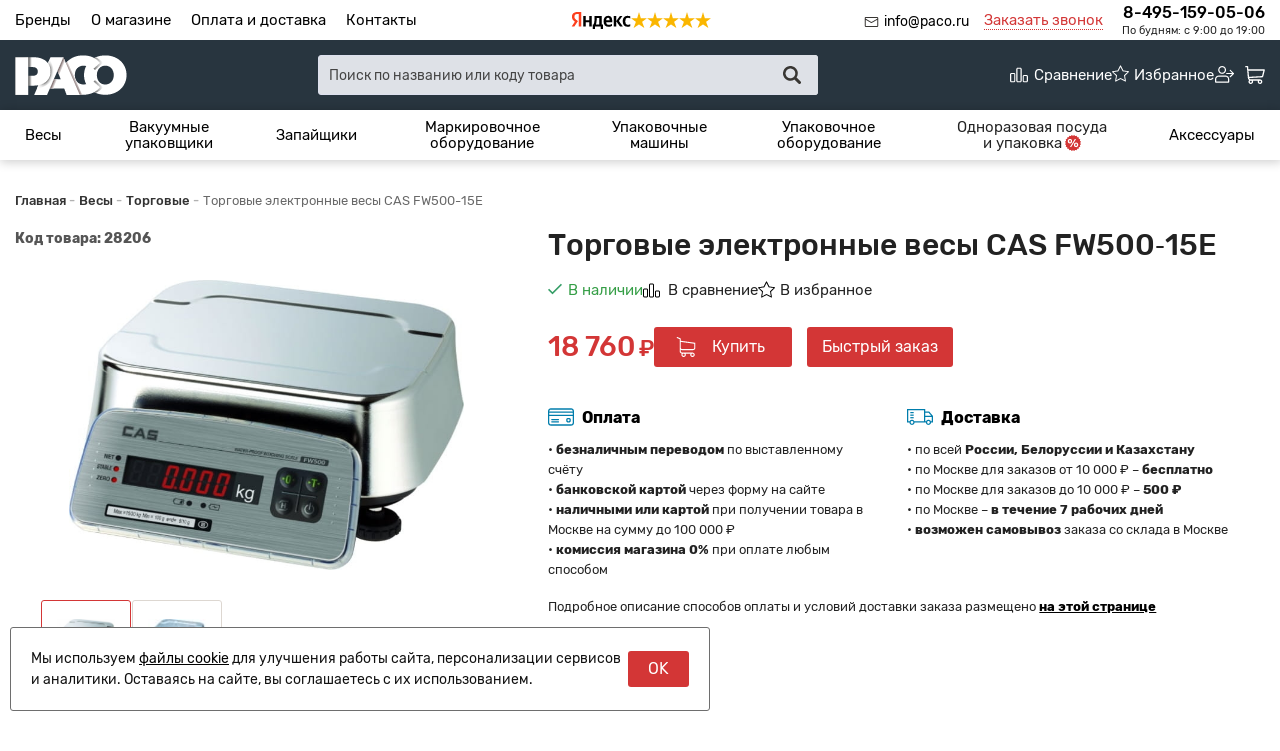

--- FILE ---
content_type: text/html; charset=utf-8
request_url: https://paco.ru/shop/product/torgovye-elektronnye-vesy-cas-fw500-15e
body_size: 28753
content:
<!DOCTYPE html>
<html lang="ru">

<head>
  <meta charset="utf-8" />
  <title>Торговые электронные весы CAS FW500-15E</title>
  <meta name="description" content="Купить фасовочные порционные электронные торговые весы CAS FW500-15E в интернет-магазине PACO.RU. Цена, инструкция, технические характеристики, отзывы, фото. Быстрая доставка, гарантия производителя." />
  <meta name="keywords" content="" />
  <meta name="format-detection" content="telephone=no" />
  <meta name="viewport"
    content="width=device-width, initial-scale=1, minimum-scale=1, maximum-scale=1, user-scalable=0" />

  <link rel="stylesheet" type="text/css" href="https://paco.ru/templates/fullMarket/css/foundation.css?v=0.2" media="all" />
  <link rel="stylesheet" type="text/css" href="https://paco.ru/templates/fullMarket/css/style.css?v=3.1" media="all" />
  <link rel="stylesheet" type="text/css" href="https://paco.ru/templates/fullMarket/css/color_scheme_1/colorscheme.css?v=0.2" media="all" />
  <link rel="stylesheet" type="text/css" href="https://paco.ru/templates/fullMarket/css/color_scheme_1/color.css?v=0.4" media="all" />
  <link rel="stylesheet" type="text/css" href="https://paco.ru/templates/fullMarket/css/adaptive.css" media="all" />
  <link rel="stylesheet" type="text/css" href="https://paco.ru/templates/fullMarket/varz_filter/css/varz.css" media="all" />
  <link rel="stylesheet" type="text/css" href="https://paco.ru/templates/fullMarket/css/font-awesome.css">
  <link rel="stylesheet" type="text/css" href="https://paco.ru/templates/fullMarket/js/fancybox/jquery.fancybox-1.3.4.css" media="all" />
  <link rel="stylesheet" type="text/css" href="https://paco.ru/templates/fullMarket/css/font-awesome.min.css">
  <link rel="stylesheet" type="text/css" href="https://paco.ru/templates/fullMarket/css/custom.css?v=04.06.2025">
            <script type="text/javascript">
    var locale = "";
  </script>
  <script type="text/javascript" src="https://paco.ru/templates/fullMarket/js/jquery-1.8.3.min.js"></script>
  <!-- php vars to js -->
                        <script type="text/javascript">
                    var curr = '₽',
            cartItemsProductsId = null,
            nextCs = '',
            nextCsCond = nextCs == '' ? false : true,
            pricePrecision = parseInt('0'),
            checkProdStock = "", //use in plugin plus minus
            inServerCompare = parseInt("0"),
            inServerWishList = parseInt("0"),
            countViewProd = parseInt("0"),
            theme = "https://paco.ru/templates/fullMarket/",
            siteUrl = "https://paco.ru/",
            colorScheme = "css/color_scheme_1",
            isLogin = "0" === '1' ? true : false,
            typePage = "product",
            typeMenu = "col";
        text = {
            search: function(text) {
                return 'Введите более' + ' ' + text + ' символов';
                        },
                        error: {
                            notLogin: 'В список желаний могут добавлять только авторизированные пользователи',
                                        fewsize: function(text) {
                                            return 'Выберите размер меньше или равно' + ' ' + text + ' пикселей';
                                                        },
                                                        enterName: 'Введите название'
                                                                }
                                                            }
    
        text.inCart = 'В корзине';
        text.pc = 'шт.';
        text.quant = 'Кол-во:';
        text.sum = 'Сумма:';
        text.toCart = 'Купить';
        text.pcs = 'Количество:';
        text.kits = 'Комплектов:';
        text.captchaText = 'Код протекции';
        text.plurProd = ['товар', 'товара', 'товаров'];
        text.plurKits = ['набор', 'набора', 'наборов'];
        text.plurComments = ['отзыв', 'отзыва', 'отзывов'];
</script>
  <script type="text/javascript" src="https://paco.ru/templates/fullMarket/js/settings.js"></script>
  <!--[if lte IE 9]><script type="text/javascript" src="http://html5shiv.googlecode.com/svn/trunk/html5.js"></script><![endif]-->
  <!--[if lte IE 8]><link rel="stylesheet" type="text/css" href="https://paco.ru/templates/fullMarket/css/lte_ie_8.css" /><![endif]-->
  <!--[if IE 7]>
    <link rel="stylesheet" type="text/css" href="https://paco.ru/templates/fullMarket/css/ie_7.css" />
    <script src="https://paco.ru/templates/fullMarket/js/localStorageJSON.js"></script>
    <![endif]-->
  <link rel="apple-touch-icon" sizes="180x180" href="/uploads/apple-touch-icon.png">
  <link rel="icon" type="image/png" sizes="32x32" href="/uploads/favicon-32x32.png">
  <link rel="icon" type="image/png" sizes="16x16" href="/uploads/favicon-16x16.png">
  <link rel="manifest" href="/uploads/site.webmanifest">
  <link rel="mask-icon" href="/uploads/safari-pinned-tab.svg" color="#28353e">
  <meta name="msapplication-TileColor" content="#28353e">
  <meta name="theme-color" content="#ffffff">
    <script type="text/javascript">
      jQuery(document).ready(function($) {
        $('.sub-menu-2').css("min-height", $('.sub-menu-1').height());
      });
    </script>
  
<link data-arr="0" rel="stylesheet" type="text/css" href="https://paco.ru/templates/fullMarket/vendors/lite-youtube-embed/src/lite-yt-embed.css" />
<meta name='yandex-verification' content='8c4fadbd0f1d5b1f' /><meta name="google-site-verification" content="mRd5Im3HyhceYBWe6R0VtqTlUFwikqlMBfL0gpIs0cQ" /><link data-arr="24" rel="stylesheet" type="text/css" href="https://paco.ru/application/modules/one_click_order/assets/css/style.css" />
<style>.comments:after,.comments .func-button-comment:after{visibility:hidden;display:block;font-size:0;content:".";clear:both;height:0}.func-button-comment{font-size:0}.comments .main-form-comments .frame-form-field{margin-left:0}.comments .frame-list-comments>.sub-1{margin:0}.page-text .comments .frame-list-comments>.sub-1{max-height:none}.comments .frame-comment p{margin-bottom:0}.comments .frame-list-comments.sub-2{float:none;width:auto}#comment .comments .frame-list-comments.sub-2{margin-left:115px;padding-bottom:10px}.page-text .comments .frame-list-comments.sub-2{max-height:none !important;height:auto !important}.page-text .btn-all-comments{display:none !important}.comments .btn-all-comments{margin-left:0;margin-top:5px}.comments .btn>*,.comments input.btn{padding:0 !important}.comments .frame-list-comments .btn.active{box-shadow:none}.comments .icon_comment{background-image:none;width:0;height:0;margin-right:0 !important;overflow:hidden}.comments .frame-list-comments li{border-top:0;padding:0}.comments .frame-list-comments>.sub-1>li{margin-top:13px;margin-bottom:0;border-top:1px solid transparent;padding-top:15px;padding-right:10px;padding-left:10px;padding-bottom:15px}.comments .frame-list-comments>.sub-1>li:before{display:none}.comments .frame-list-comments>.sub-1>li:first-child{margin-top:0;border-top:0;padding-top:0}.comments .frame-list-comments.sub-2+.s-all-comments{margin-left:33px}.comments .frame-list-comments.sub-2>li{margin-top:20px;position:relative}.comments .frame-list-comments.sub-2>li:first-child{margin-top:20px}.comments .global-frame-comment-sub2{padding:15px 20px 15px}.comments .frame-list-comments li:nth-child(even):before{display:none}.comments .frame-list-comments.sub-2>li:before{content:"";border-width:9px;border-style:solid;top:-9px;left:20px;position:absolute;border-color:transparent}.comments .frame-list-comments.sub-2>li:before{border-left-color:#e1e6e9 !important}.comments .funcs-buttons-comment+.frame-list-comments{padding-top:1px}.comments .like>button span span,.comments .dis-like>button span span{font-weight:normal}.comments .like,.comments .dis-like{height:26px;line-height:12px;width:45px}.comments .author-data-comment-sub1{float:left;width:130px}.comments .s-all-comments{margin-top:7px}.comments .date-comment{display:block;padding-top:1px}.author-data-comment-sub2 .date-comment{display:inline-block}.comments .frame-drop-comment{padding-bottom:0;display:none;width:auto}.frame-comment-sub1,.frame-list-comments.sub-2,.comments .frame-list-comments .frame-drop-comment{margin:0 220px 0 150px}.usefullno{width:40px}.dis-like .d_l_1{float:left;line-height:30px}.comments .frame-list-comments .frame-drop-comment{position:relative;padding:10px 50px;border:1px solid transparent;margin-top:20px}.comments .frame-list-comments{padding:10px 0 20px;margin:30px 0 0}.comments .title-comment{margin-bottom:6px;font-size:21px}.comments label{display:block;width:100% !important}.comments label,.comments .frame-label{margin-bottom:25px;display:block;clear:both}.comments label .title,.comments .frame-label .title{display:block;margin-bottom:5px}.comments .main-form-comments .title{float:none;width:auto}.comments .frame-form-field{position:relative;display:inline-block;width:100%;float:left;margin-bottom:20px}.comments .frame-form-field.o_h{margin-bottom:0}.comments textarea{height:110px;padding-top:11px;line-height:14px}.comments .btn{display:inline-block;cursor:pointer;text-decoration:none;position:relative}.comments .btn>*,.comments input.btn{padding:5px 15px 5px}.comments .btn.active{cursor:default}.comments .like{border-right:1px solid transparent;padding-right:7px;margin-right:7px}.like .d_l_1{border-bottom:0;float:right;line-height:30px}.comments .mark-pr{margin-bottom:4px}.comments .mark-pr .title{font-weight:bold}.comments .mark-pr>.star-small{position:relative;top:2px}.author-data-comment-sub2{margin-bottom:5px}.comments .frame-mark{position:absolute;width:105px;right:0}.comments .comments-main-form{padding:15px 25px 5px;border:1px solid transparent;border-top:0;position:relative}.comments .comments-main-form.noComments{float:none}.comments .comments-main-form .star{vertical-align:middle;top:-2px;margin-right:0}.comments .comments-main-form .star-big{margin-top:0}.forComments{position:relative}#comment .preloader{top:15px}.comments select,.comments input[type="text"],.comments input[type="password"]{height:42px}.comments .btn-blue button,.comments .btn-blue input{padding:0 50px;height:36px}.comments-open-main-form{width:100%;height:35px;text-align:center;border:1px solid transparent}.comments-open-main-form .text-el{font-size:13px;font-weight:bold}.comments-main-form .icon_close_form,.frame-drop-comment .icon_close_form{position:absolute;top:15px;right:20px;cursor:pointer;width:14px;height:14px;background-repeat:no-repeat;background-size:100%;background-image:url(/templates/fullMarket/images/svg/close-comments.svg)}.comments form .f_l+.o_h{padding-left:20px}.title-default .title .small-text{text-transform:none;font-weight:normal;padding-left:10px}.frame-list-comments .btn:hover .text-el{color:#007ec6}</style><link data-arr="30" rel="stylesheet" type="text/css" href="https://paco.ru/templates/fullMarket/ym_rating/css/styles.css" />
</head>


<body class="isChrome not-js product">
  <script>
    if ('ontouchstart' in document.documentElement)
      document.body.className += ' isTouch';
    else
      document.body.className += ' notTouch';
  </script>
  <script>
    var langs = new Object();
        function lang(value) {
            return  langs[value];
        }
    
</script>  <script> 
 </script>
  <div id="header">
    <div class="h-top">
  <div class="row align-justify align-middle">
    <div class="columns small-6 medium-4 shrink" style="display: flex;">
      <ul class="top-menu">
<li><a href="https://paco.ru/shop/brand" target="_self">Бренды</a></li>


<li><a href="https://paco.ru/o-magazine" target="_self">О магазине</a></li>


<li><a href="https://paco.ru/oplata-i-dostavka" target="_self">Оплата и доставка</a></li>


<li><a href="https://paco.ru/kontakty" target="_self">Контакты</a></li>


</ul>      <a href="mailto:info@paco.ru"
        class="main-email right">info@paco.ru</a>
    </div>
    <div class="columns small-6 shrink text-center yandex_market">
              <div class="ym-rating-header"><div class="ym-rating-widget">
  <a class="ym-rating-widget__wrap" href="https://yandex.ru/maps/org/mastershef/75116054502/?ll=37.626166%2C55.690818&z=14" target="_blank">
    <figure class="ym-rating-widget__header-logo"></figure>
    <div class="ym-rating-widget__header-stars">
              <i class="ym-rating-widget__star full"></i>
              <i class="ym-rating-widget__star full"></i>
              <i class="ym-rating-widget__star full"></i>
              <i class="ym-rating-widget__star full"></i>
              <i class="ym-rating-widget__star full"></i>
          </div>
  </a>
</div></div>
          </div>
    <div class="columns small-6 medium-8 large-4 shrink">
      <ul class="contacts-block">
        <li><a href="mailto:info@paco.ru"
            class="main-email">info@paco.ru</a></li>
        <li class="callback-top"><a data-drop="#ordercall" data-tab="true" data-source="https://paco.ru/shop/callback"
            class="callback">Заказать звонок</a> </li>
        <li>
          <a href="tel:84951590506"
            class="main-phone">8-495-159-05-06</a>
          <span>По будням: с 9:00 до 19:00 </span>
        </li>
      </ul>
    </div>
  </div>
</div>

<div class="top">
  <div class="row">
    <div class="header-main">
      <div>
        <a href="/" class="logo"> </a>
      </div>

      <div class="header-search">
        <form name="search" method="get" action="https://paco.ru/shop/search" class="search-form">
          <input type="text" class="input-search" id="inputString" name="text" autocomplete="off"
            value=""
            placeholder="Поиск по названию или коду товара" />
          <span class="btn-search">
            <button type="submit"><span class="icon_search"></span></button>
          </span>
          <!-- <div class="icon_times_drop"></div> -->
          <div id="suggestions" class="drop drop-search"></div>
        </form>
      </div>

      <div>
        <div class="user-block">
          <ul class="u-t-button">
            <li class="compare-button"><div class="user-buttons compare-list tinyCompareList ">
    <button data-href="https://paco.ru/shop/compare">
        
        <span class="js-empty empty" style="display: flex;">
            <div class="c-b-icon"> </div>
            <div class="text-el">Сравнение</div>
        </span>
        <span class="js-no-empty no-empty" >
            <div class="c-b-icon"> </div>
            <div class="text-el">Сравнение</div> <span class="compareListCount"></span>
        </span>
    </button>
</div>
<div class="drop drop-info drop-info-compare">
    <span class="helper"></span>
    <span class="text-el">
        Ваш список <br/>
        “Список сравнения” пуст    </span>
</div></li>
            <li class="wish_list">
<div class="user-buttons wish-list tinyWishList">
    <button data-href="https://paco.ru/wishlist">
        <span class="js-empty empty" style="display: flex">
            <div class="u-b-icon"> </div>
            <div class="text-el">Избранное</div>
        </span>
        
        <span class="js-no-empty no-empty" >
            <div class="u-b-icon"> </div>
            <div class="text-el">Избранное</div> <span class="wishListCount">0</span>
        </span>
    </button>
</div></li>
            <li><div class="user-buttons personal enter">
    <button type="button" id="loginButton" data-drop=".drop-enter" data-source="https://paco.ru/auth">
        <div class="u-l-icon"> </div>
        <span class="text-el">Вход</span>
    </button>
</div>
<!--Else show link for personal cabinet -->
 </li>
            <li>
              <div id="tinyBask">
 
<div class="user-buttons cart-top">
    <button>
        <div class="icon"> </div>
        <div class="text-el">Корзина</div>
    </button>
</div>
</div>
            </li>
          </ul>
        </div>
      </div>
    </div>
  </div>
</div>

<div id="main-menu">
  <div class="row">
    <div class="columns small-12">
      <ul class="dropdown menu" data-dropdown-menu>
	<li>
  <a href="https://www.paco.ru/shop/category/vesy">
          Весы      </a>
  <!--
      -->
  <ul class="menu" >
	<li>
    <a href="https://www.paco.ru/shop/category/vesy/avtomobilnye">Автомобильные</a>
    <!-- <p></p> -->
	</li><li>
    <a href="https://www.paco.ru/shop/category/vesy/aptechnye">Аптечные</a>
    <!-- <p></p> -->
	</li><li>
    <a href="https://www.paco.ru/shop/category/vesy/bagazhnye">Багажные</a>
    <!-- <p></p> -->
	</li><li>
    <a href="https://www.paco.ru/shop/category/vesy/veterinarnye">Ветеринарные</a>
    <!-- <p></p> -->
	</li><li>
    <a href="https://www.paco.ru/shop/category/vesy/vlagozashchishchennye">Влагозащищённые</a>
    <!-- <p></p> -->
	</li><li>
    <a href="https://www.paco.ru/shop/category/vesy/detskie">Детские</a>
    <!-- <p></p> -->
	</li><li>
    <a href="https://www.paco.ru/shop/category/vesy/domashnie">Домашние</a>
    <!-- <p></p> -->
	</li><li>
    <a href="https://www.paco.ru/shop/category/vesy/industrialnye">Индустриальные</a>
    <!-- <p></p> -->
	</li><li>
    <a href="https://www.paco.ru/shop/category/vesy/karmannye">Карманные</a>
    <!-- <p></p> -->
	</li><li>
    <a href="https://www.paco.ru/shop/category/vesy/kofeinye">Кофейные</a>
    <!-- <p></p> -->
	</li><li>
    <a href="https://www.paco.ru/shop/category/vesy/kranovye">Крановые</a>
    <!-- <p></p> -->
	</li><li>
    <a href="https://www.paco.ru/shop/category/vesy/kuhonnye">Кухонные</a>
    <!-- <p></p> -->
	</li><li>
    <a href="https://www.paco.ru/shop/category/vesy/laboratornye">Лабораторные</a>
    <!-- <p></p> -->
	</li><li>
    <a href="https://www.paco.ru/shop/category/vesy/meditsinskie">Медицинские</a>
    <!-- <p></p> -->
	</li><li>
    <a href="https://www.paco.ru/shop/category/vesy/napolnye">Напольные</a>
    <!-- <p></p> -->
	</li><li>
    <a href="https://www.paco.ru/shop/category/vesy/pechataiushchie">Печатающие</a>
    <!-- <p></p> -->
	</li><li>
    <a href="https://www.paco.ru/shop/category/vesy/platformennye">Платформенные</a>
    <!-- <p></p> -->
	</li><li>
    <a href="https://www.paco.ru/shop/category/vesy/podvesnye">Подвесные</a>
    <!-- <p></p> -->
	</li><li>
    <a href="https://www.paco.ru/shop/category/vesy/portsionnye">Порционные</a>
    <!-- <p></p> -->
	</li><li>
    <a href="https://www.paco.ru/shop/category/vesy/skladskie">Складские</a>
    <!-- <p></p> -->
	</li><li>
    <a href="https://www.paco.ru/shop/category/vesy/schetnye">Счётные</a>
    <!-- <p></p> -->
	</li><li>
    <a href="https://www.paco.ru/shop/category/vesy/torgovye">Торговые</a>
    <!-- <p></p> -->
	</li><li>
    <a href="https://www.paco.ru/shop/category/vesy/fasovochnye">Фасовочные</a>
    <!-- <p></p> -->
	</li><li>
    <a href="https://www.paco.ru/shop/category/vesy/iuvelirnye">Ювелирные</a>
    <!-- <p></p> -->
	</li>  
	<!--  -->
</ul>
</li><li>
  <a href="https://www.paco.ru/shop/category/vakuumnye-upakovschiki">
          Вакуумные упаковщики      </a>
  <!--
      -->
  <ul class="menu" >
	<li>
    <a href="https://www.paco.ru/shop/category/vakuumnye-upakovschiki/beskamernye">Бескамерные</a>
    <!-- <p></p> -->
	</li><li>
    <a href="https://www.paco.ru/shop/category/vakuumnye-upakovschiki/kamernye">Камерные</a>
    <!-- <p></p> -->
	</li><li>
    <a href="https://www.paco.ru/shop/category/vakuumnye-upakovschiki/ruchnye">Ручные</a>
    <!-- <p></p> -->
	</li>  
	<!--  -->
</ul>
</li><li>
  <a href="https://www.paco.ru/shop/category/zapajschiki">
          Запайщики      </a>
  <!--
      -->
  <ul class="menu" >
	<li>
    <a href="https://www.paco.ru/shop/category/zapajschiki/dlia-banok-i-butylok">Для банок и бутылок</a>
    <!-- <p></p> -->
	</li><li>
    <a href="https://www.paco.ru/shop/category/zapajschiki/dlia-veder">Для вёдер</a>
    <!-- <p></p> -->
	</li><li>
    <a href="https://www.paco.ru/shop/category/zapajschiki/dlja-lotkov">Для лотков</a>
    <!-- <p></p> -->
	</li><li>
    <a href="https://www.paco.ru/shop/category/zapajschiki/dlja-paketov">Для пакетов</a>
    <!-- <p></p> -->
	</li><li>
    <a href="https://www.paco.ru/shop/category/zapajschiki/dlia-plenki">Для плёнки</a>
    <!-- <p></p> -->
	</li><li>
    <a href="https://www.paco.ru/shop/category/zapajschiki/dlja-stakanov">Для стаканов</a>
    <!-- <p></p> -->
	</li>  
	<!--  -->
</ul>
</li><li>
  <a href="https://www.paco.ru/shop/category/markirovochnoe-oborudovanie">
          Маркировочное оборудование      </a>
  <!--
      -->
  <ul class="menu" >
	<li>
    <a href="https://www.paco.ru/shop/category/markirovochnoe-oborudovanie/applikatory-etiketok">Аппликаторы этикеток</a>
    <!-- <p></p> -->
	</li><li>
    <a href="https://www.paco.ru/shop/category/markirovochnoe-oborudovanie/lazernye-markiratory">Лазерные маркираторы</a>
    <!-- <p></p> -->
	</li><li>
    <a href="https://www.paco.ru/shop/category/markirovochnoe-oborudovanie/termoprintery">Термопринтеры</a>
    <!-- <p></p> -->
	</li><li>
    <a href="https://www.paco.ru/shop/category/markirovochnoe-oborudovanie/etiket-pistolety">Этикет-пистолеты</a>
    <!-- <p></p> -->
	</li>  
	<!--  -->
</ul>
</li><li>
  <a href="https://www.paco.ru/shop/category/upakovochnye-mashiny">
          Упаковочные машины      </a>
  <!--
      -->
  <ul class="menu" >
	<li>
    <a href="https://www.paco.ru/shop/category/upakovochnye-mashiny/avtomaty-rozliva">Автоматы розлива</a>
    <!-- <p></p> -->
	</li><li>
    <a href="https://www.paco.ru/shop/category/upakovochnye-mashiny/blister-upakovochnye">Блистерные</a>
    <!-- <p></p> -->
	</li><li>
    <a href="https://www.paco.ru/shop/category/upakovochnye-mashiny/vertikalnye">Вертикальные</a>
    <!-- <p></p> -->
	</li><li>
    <a href="https://www.paco.ru/shop/category/upakovochnye-mashiny/gorizontalnye">Горизонтальные</a>
    <!-- <p></p> -->
	</li><li>
    <a href="https://www.paco.ru/shop/category/upakovochnye-mashiny/goriachie-stoly">Горячие столы</a>
    <!-- <p></p> -->
	</li><li>
    <a href="https://www.paco.ru/shop/category/upakovochnye-mashiny/dozatory">Дозаторы</a>
    <!-- <p></p> -->
	</li><li>
    <a href="https://www.paco.ru/shop/category/upakovochnye-mashiny/naklonnye">Наклонные</a>
    <!-- <p></p> -->
	</li><li>
    <a href="https://www.paco.ru/shop/category/upakovochnye-mashiny/obanderolivaiushchie">Обандероливающие</a>
    <!-- <p></p> -->
	</li><li>
    <a href="https://www.paco.ru/shop/category/upakovochnye-mashiny/skin-upakovochnye">Скин-упаковочные</a>
    <!-- <p></p> -->
	</li><li>
    <a href="https://www.paco.ru/shop/category/upakovochnye-mashiny/strepping-mashiny">Стреппинг-машины</a>
    <!-- <p></p> -->
	</li><li>
    <a href="https://www.paco.ru/shop/category/upakovochnye-mashiny/termousadochnye">Термоусадочные</a>
    <!-- <p></p> -->
	</li><li>
    <a href="https://www.paco.ru/shop/category/upakovochnye-mashiny/termoformovochnye">Термоформовочные</a>
    <!-- <p></p> -->
	</li><li>
    <a href="https://www.paco.ru/shop/category/upakovochnye-mashiny/ukuporochnye">Укупорочные</a>
    <!-- <p></p> -->
	</li><li>
    <a href="https://www.paco.ru/shop/category/upakovochnye-mashiny/transportery">Транспортёры</a>
    <!-- <p></p> -->
	</li><li>
    <a href="https://www.paco.ru/shop/category/upakovochnye-mashiny/chekveiery">Чеквейеры</a>
    <!-- <p></p> -->
	</li>  
	<!--  -->
</ul>
</li><li>
  <a href="https://www.paco.ru/shop/category/upakovochnoe-oborudovanie">
          Упаковочное оборудование      </a>
  <!--
      -->
  <ul class="menu" >
	<li>
    <a href="https://www.paco.ru/shop/category/upakovochnoe-oborudovanie/dispensery-dlia-lent">Диспенсеры для лент</a>
    <!-- <p></p> -->
	</li><li>
    <a href="https://www.paco.ru/shop/category/upakovochnoe-oborudovanie/dispensery-dlia-stretch-plenki">Диспенсеры для стретч-плёнки</a>
    <!-- <p></p> -->
	</li><li>
    <a href="https://www.paco.ru/shop/category/upakovochnoe-oborudovanie/zakleishchiki-korobov">Заклейщики коробов</a>
    <!-- <p></p> -->
	</li><li>
    <a href="https://www.paco.ru/shop/category/upakovochnoe-oborudovanie/kleemazatelnye-mashiny">Клеемазательные машины</a>
    <!-- <p></p> -->
	</li><li>
    <a href="https://www.paco.ru/shop/category/upakovochnoe-oborudovanie/klipsatory">Клипсаторы</a>
    <!-- <p></p> -->
	</li><li>
    <a href="https://www.paco.ru/shop/category/upakovochnoe-oborudovanie/meshkozashivochnye-mashiny">Мешкозашивочные машины</a>
    <!-- <p></p> -->
	</li><li>
    <a href="https://www.paco.ru/shop/category/upakovochnoe-oborudovanie/orbitalnye-obmotchiki">Орбитальные обмотчики</a>
    <!-- <p></p> -->
	</li><li>
    <a href="https://www.paco.ru/shop/category/upakovochnoe-oborudovanie/palletoupakovschiki">Паллетоупаковщики</a>
    <!-- <p></p> -->
	</li><li>
    <a href="https://www.paco.ru/shop/category/upakovochnoe-oborudovanie/steplery">Степлеры</a>
    <!-- <p></p> -->
	</li><li>
    <a href="https://www.paco.ru/shop/category/upakovochnoe-oborudovanie/stoly-dlia-upakovki">Столы для упаковки</a>
    <!-- <p></p> -->
	</li><li>
    <a href="https://www.paco.ru/shop/category/upakovochnoe-oborudovanie/strepping-instrument">Стреппинг-инструмент</a>
    <!-- <p></p> -->
	</li><li>
    <a href="https://www.paco.ru/shop/category/upakovochnoe-oborudovanie/upakovochnye-linii">Упаковочные линии</a>
    <!-- <p></p> -->
	</li><li>
    <a href="https://www.paco.ru/shop/category/upakovochnoe-oborudovanie/upakovshchiki-bagazha">Упаковщики багажа</a>
    <!-- <p></p> -->
	</li><li>
    <a href="https://www.paco.ru/shop/category/upakovochnoe-oborudovanie/formovshchiki-korobov">Формовщики коробов</a>
    <!-- <p></p> -->
	</li><li>
    <a href="https://www.paco.ru/shop/category/upakovochnoe-oborudovanie/shredery">Шредеры</a>
    <!-- <p></p> -->
	</li>  
	<!--  -->
</ul>
</li><li class="title active parent">
  <a href="https://www.paco.ru/shop/category/upakovochnye-materialy">
          <div>
        Одноразовая посуда и упаковка<svg version="1.1" xmlns="http://www.w3.org/2000/svg" xmlns:xlink="http://www.w3.org/1999/xlink" x="0px" y="0px"
          viewBox="0 0 147.8 147.8" style="enable-background:new 0 0 147.8 147.8;" xml:space="preserve" class="menu-label" data-title="Более 500 товаров в наличии! <br/>Скидки на оптовые заказы!" data-rel="tooltip">
          <g id="BACKGROUND">
          </g>
          <g id="OBJECTS">
            <polygon class="st0" points="140.8,73.9 147.8,62.2 137.5,53.2 140.6,39.9 128,34.6 126.8,21 113.2,19.8 107.9,7.2 94.6,10.3
              85.6,0 73.9,7 62.2,0 53.2,10.3 39.9,7.2 34.6,19.8 21,21 19.8,34.6 7.2,39.9 10.3,53.2 0,62.2 7,73.9 0,85.6 10.3,94.6 7.2,107.9
              19.8,113.2 21,126.8 34.6,128 39.9,140.6 53.2,137.5 62.2,147.8 73.9,140.8 85.6,147.8 94.6,137.5 107.9,140.6 113.2,128
              126.8,126.8 128,113.2 140.6,107.9 137.5,94.6 147.8,85.6 	"/>
            <g>
              <path class="st1" d="M65.5,56.8c0,12.6-7.3,21.4-19.9,21.4c-11.9,0-19.9-7.3-19.9-21.3c0-11.9,7-21.2,20-21.2
                C57.3,35.6,65.5,42.9,65.5,56.8z M38.1,56.8c0,7.3,2.7,11.3,7.6,11.3c4.9,0,7.7-3.5,7.7-11.3c0-8-3.1-11-7.7-11
                C41,45.7,38.1,49.3,38.1,56.8z M45.4,110.7l45.3-73.8h11.8l-45.4,73.8H45.4z M122.1,90.8c0,12.6-7.3,21.4-19.9,21.4
                c-12,0-19.9-7.4-19.9-21.3c0-11.9,7-21.2,20-21.2C114,69.7,122.1,76.9,122.1,90.8z M94.7,90.8c0,7.3,2.7,11.3,7.6,11.3
                c4.9,0,7.7-3.5,7.7-11.3c0-8-3.1-11-7.7-11C97.7,79.8,94.7,83.4,94.7,90.8z"/>
            </g>
          </g>
        </svg>
      </div>
      </a>
  <ul class="menu" >
	<li>
    <a href="https://www.paco.ru/shop/category/upakovochnye-materialy/bopp-pakety">БОПП пакеты</a>
    <!-- <p></p> -->
	</li><li>
    <a href="https://www.paco.ru/shop/category/upakovochnye-materialy/bumazhnye-konteinery">Бумажные контейнеры</a>
    <!-- <p></p> -->
	</li><li>
    <a href="https://www.paco.ru/shop/category/upakovochnye-materialy/bumazhnye-kryshki">Бумажные крышки</a>
    <!-- <p></p> -->
	</li><li>
    <a href="https://www.paco.ru/shop/category/upakovochnye-materialy/bumazhnye-pakety">Бумажные пакеты</a>
    <!-- <p></p> -->
	</li><li>
    <a href="https://www.paco.ru/shop/category/upakovochnye-materialy/bumazhnye-stakany">Бумажные стаканы</a>
    <!-- <p></p> -->
	</li><li>
    <a href="https://www.paco.ru/shop/category/upakovochnye-materialy/bumazhnyi-napolnitel">Бумажный наполнитель</a>
    <!-- <p></p> -->
	</li><li>
    <a href="https://www.paco.ru/shop/category/upakovochnye-materialy/vakuumnye-konteinery">Вакуумные контейнеры</a>
    <!-- <p></p> -->
	</li><li>
    <a href="https://www.paco.ru/shop/category/upakovochnye-materialy/vakuumnye-pakety">Вакуумные пакеты</a>
    <!-- <p></p> -->
	</li><li>
    <a href="https://www.paco.ru/shop/category/upakovochnye-materialy/kartonnye-korobki">Картонные коробки</a>
    <!-- <p></p> -->
	</li><li>
    <a href="https://www.paco.ru/shop/category/upakovochnye-materialy/konteinery-dlia-supa">Контейнеры для супа</a>
    <!-- <p></p> -->
	</li><li>
    <a href="https://www.paco.ru/shop/category/upakovochnye-materialy/korobki-dlia-pitstsy">Коробки для пиццы</a>
    <!-- <p></p> -->
	</li><li>
    <a href="https://www.paco.ru/shop/category/upakovochnye-materialy/korreks">Коррексы</a>
    <!-- <p></p> -->
	</li><li>
    <a href="https://www.paco.ru/shop/category/upakovochnye-materialy/obertochnaia-bumaga">Обёрточная бумага</a>
    <!-- <p></p> -->
	</li><li>
    <a href="https://www.paco.ru/shop/category/upakovochnye-materialy/odnorazovye-tarelki">Одноразовые тарелки</a>
    <!-- <p></p> -->
	</li><li>
    <a href="https://www.paco.ru/shop/category/upakovochnye-materialy/pakety-dlia-lda">Пакеты для льда</a>
    <!-- <p></p> -->
	</li><li>
    <a href="https://www.paco.ru/shop/category/upakovochnye-materialy/plastikovaia-posuda">Пластиковая посуда</a>
    <!-- <p></p> -->
	</li><li>
    <a href="https://www.paco.ru/shop/category/upakovochnye-materialy/plastikovye-banki">Пластиковые банки</a>
    <!-- <p></p> -->
	</li><li>
    <a href="https://www.paco.ru/shop/category/upakovochnye-materialy/plastikovye-butylki">Пластиковые бутылки</a>
    <!-- <p></p> -->
	</li><li>
    <a href="https://www.paco.ru/shop/category/upakovochnye-materialy/plastikovye-vilki">Пластиковые вилки</a>
    <!-- <p></p> -->
	</li><li>
    <a href="https://www.paco.ru/shop/category/upakovochnye-materialy/plastikovye-vedra">Пластиковые вёдра</a>
    <!-- <p></p> -->
	</li><li>
    <a href="https://www.paco.ru/shop/category/upakovochnye-materialy/plastikovye-konteinery">Пластиковые контейнеры</a>
    <!-- <p></p> -->
	</li><li>
    <a href="https://www.paco.ru/shop/category/upakovochnye-materialy/plastikovye-kryshki">Пластиковые крышки</a>
    <!-- <p></p> -->
	</li><li>
    <a href="https://www.paco.ru/shop/category/upakovochnye-materialy/plastikovye-lozhki">Пластиковые ложки</a>
    <!-- <p></p> -->
	</li><li>
    <a href="https://www.paco.ru/shop/category/upakovochnye-materialy/plastikovye-lotki">Пластиковые лотки</a>
    <!-- <p></p> -->
	</li><li>
    <a href="https://www.paco.ru/shop/category/upakovochnye-materialy/plastikovye-nozhi">Пластиковые ножи</a>
    <!-- <p></p> -->
	</li><li>
    <a href="https://www.paco.ru/shop/category/upakovochnye-materialy/plastikovye-sousniki">Пластиковые соусники</a>
    <!-- <p></p> -->
	</li><li class="active">
    <a href="https://www.paco.ru/shop/category/upakovochnye-materialy/plastikovye-stakany">Пластиковые стаканы</a>
</li><li>
    <a href="https://www.paco.ru/shop/category/upakovochnye-materialy/plastikovye-chashki">Пластиковые чашки</a>
    <!-- <p></p> -->
	</li><li>
    <a href="https://www.paco.ru/shop/category/upakovochnye-materialy/polietilenovye-pakety">Полиэтиленовые пакеты</a>
    <!-- <p></p> -->
	</li><li>
    <a href="https://www.paco.ru/shop/category/upakovochnye-materialy/upakovka-dlia-tortov">Упаковка для тортов</a>
    <!-- <p></p> -->
	</li><li>
    <a href="https://www.paco.ru/shop/category/upakovochnye-materialy/upakovka-dlia-fast-fuda">Упаковка для фаст-фуда</a>
    <!-- <p></p> -->
	</li><li>
    <a href="https://www.paco.ru/shop/category/upakovochnye-materialy/upakovka-dlia-iaits">Упаковка для яиц</a>
    <!-- <p></p> -->
	</li><li>
    <a href="https://www.paco.ru/shop/category/upakovochnye-materialy/upakovochnaia-plenka">Упаковочная плёнка</a>
    <!-- <p></p> -->
	</li><li>
    <a href="https://www.paco.ru/shop/category/upakovochnye-materialy/upakovochnaia-setka">Упаковочная сетка</a>
    <!-- <p></p> -->
	</li><li>
    <a href="https://www.paco.ru/shop/category/upakovochnye-materialy/folga">Фольга</a>
    <!-- <p></p> -->
	</li>  
	<!--  -->
</ul>
</li><li>
  <a href="https://www.paco.ru/shop/category/aksessuary">
          Аксессуары      </a>
  <!--
      -->
  <ul class="menu" >
	<li>
    <a href="https://www.paco.ru/shop/category/aksessuary/akkumuliatory">Аккумуляторы</a>
    <!-- <p></p> -->
	</li><li>
    <a href="https://www.paco.ru/shop/category/aksessuary/vesovye-platformy">Весовые платформы</a>
    <!-- <p></p> -->
	</li><li>
    <a href="https://www.paco.ru/shop/category/aksessuary/vesovye-terminaly">Весовые терминалы</a>
    <!-- <p></p> -->
	</li><li>
    <a href="https://www.paco.ru/shop/category/aksessuary/vzveshivaiushchie-moduli">Взвешивающие модули</a>
    <!-- <p></p> -->
	</li><li>
    <a href="https://www.paco.ru/shop/category/aksessuary/vstavki-dlia-kamer">Вставки для камер упаковщиков</a>
    <!-- <p></p> -->
	</li><li>
    <a href="https://www.paco.ru/shop/category/aksessuary/dlia-vesov">Для весов</a>
    <!-- <p></p> -->
	</li><li>
    <a href="https://www.paco.ru/shop/category/aksessuary/dlia-zapaishchikov">Для запайщиков</a>
    <!-- <p></p> -->
	</li><li>
    <a href="https://www.paco.ru/shop/category/aksessuary/dlia-klipsatorov">Для клипсаторов</a>
    <!-- <p></p> -->
	</li><li>
    <a href="https://www.paco.ru/shop/category/aksessuary/dlia-palletoupakovshchikov">Для паллетоупаковщиков</a>
    <!-- <p></p> -->
	</li><li>
    <a href="https://www.paco.ru/shop/category/aksessuary/dlia-steplerov">Для степлеров</a>
    <!-- <p></p> -->
	</li><li>
    <a href="https://www.paco.ru/shop/category/aksessuary/dlia-streppingmashin">Для стреппинг‑машин</a>
    <!-- <p></p> -->
	</li><li>
    <a href="https://www.paco.ru/shop/category/aksessuary/emkosti-dlia-termokonteinerov">Ёмкости для термоконтейнеров</a>
    <!-- <p></p> -->
	</li><li>
    <a href="https://www.paco.ru/shop/category/aksessuary/kalibrovochnye-giri">Калибровочные гири</a>
    <!-- <p></p> -->
	</li><li>
    <a href="https://www.paco.ru/shop/category/aksessuary/klipsy-dlia-steplerov-i-klipsatorov">Клипсы и скобы</a>
    <!-- <p></p> -->
	</li><li>
    <a href="https://www.paco.ru/shop/category/aksessuary/matritsy-dlia-zapaishchikov-lotkov">Матрицы для запайщиков лотков</a>
    <!-- <p></p> -->
	</li><li>
    <a href="https://www.paco.ru/shop/category/aksessuary/dlia-meshkozashivochnyh-mashin">Нитки для мешкозашивочных машин</a>
    <!-- <p></p> -->
	</li><li>
    <a href="https://www.paco.ru/shop/category/aksessuary/platformy">Платформы</a>
    <!-- <p></p> -->
	</li><li>
    <a href="https://www.paco.ru/shop/category/aksessuary/povorotnye-stoly">Поворотные столы</a>
    <!-- <p></p> -->
	</li><li>
    <a href="https://www.paco.ru/shop/category/aksessuary/tenzodatchiki">Тензодатчики</a>
    <!-- <p></p> -->
	</li><li>
    <a href="https://www.paco.ru/shop/category/aksessuary/teimokonteinery">Термоконтейнеры</a>
    <!-- <p></p> -->
	</li><li>
    <a href="https://www.paco.ru/shop/category/aksessuary/termosy">Термосы</a>
    <!-- <p></p> -->
	</li>  
	<!--  -->
</ul>
</li></ul>    </div>
  </div>
</div>

<div class="m-menu">
  <a class="navigation panel-trigger m-mobile" data-panel="menu-mobile">
    <span class="icon"></span>
    <span>Каталог товаров</span>
  </a>
</div>
  </div>


  
  <div class="main-body">

    <div class="content">
      <div class="frame-crumbs">
  <!-- Making bread crumbs -->
  <div class="crumbs" xmlns:v="http://rdf.data-vocabulary.org/#">
    <div class="row">
        <div class="columns small-12">
            <ul>
                <li typeof="v:Breadcrumb">
                    <a href="https://paco.ru/" rel="v:url" property="v:title">
                        <span itemprop="title">Главная</span>
                        <span class="divider">-</span>
                    </a>
                </li>
                                     <li typeof="v:Breadcrumb">
                                                    <a href="https://paco.ru/shop/category/vesy" rel="v:url" property="v:title">
                                <span itemprop="title">Весы</span>
                                <span class="divider">-</span>
                            </a>
                                            </li>
                                     <li typeof="v:Breadcrumb">
                                                    <a href="https://paco.ru/shop/category/vesy/torgovye" rel="v:url" property="v:title">
                                <span itemprop="title">Торговые</span>
                                <span class="divider">-</span>
                            </a>
                                            </li>
                                     <li typeof="v:Breadcrumb">
                                                        <span itemprop="v:title">Торговые электронные весы CAS FW500-15E</span>
                                            </li>
                            </ul>
        </div>
    </div>
</div></div>

<div class="frame-inside page-product">
  <div class="o_h">
            <div
      class="clearfix item-product  to-cart">
      <div class="left-product leftProduct globalFrameProduct" data-id="26686">
        <div class="row">
          <div class="columns small-12 medium-6 large-5 left-product-left is-add">
            <div class="inside">
              <div class="product-cod frameVariantCodeV">
                <span class="code-variant">
                  <span>Код товара:</span>
                  <span class="js-codeV">28206</span>
                </span>
              </div>
              
                                          <!-- Start. Photo block-->
<a rel="position: 'xBlock'" onclick="return false;" href="/uploads/shop/products/large/c_7c7c5e69fadca4b20df17d25f52d8dbc.jpg" class="frame-photo-title photoProduct cloud-zoom img-left" id="photoProduct" title="Торговые электронные весы CAS FW500-15E">
    <span class="photo-block">
    <span class="helper"></span>
    <img src="/uploads/shop/products/large/c_7c7c5e69fadca4b20df17d25f52d8dbc.jpg" alt="Торговые электронные весы CAS FW500-15E" title="Торговые электронные весы CAS FW500-15E" class="vImgPr"/>
  </span>
</a>
<div class="horizontal-carousel photo-main-carousel">
          
</div>
  <!-- Start. additional images-->
  <div class="frame-thumbs vertical-slick productSlick">
        <!-- Start. main image-->
    <div class="carousel-item active">
      <a onclick="return false;" rel="useZoom: 'photoProduct'" href="/uploads/shop/products/large/c_7c7c5e69fadca4b20df17d25f52d8dbc.jpg" title="Торговые электронные весы CAS FW500-15E" class="cloud-zoom-gallery" id="mainThumb">
        <span class="photo-block">
          <span class="helper"></span>
          <img src="/uploads/shop/products/medium/c_7c7c5e69fadca4b20df17d25f52d8dbc.jpg" alt="Торговые электронные весы CAS FW500-15E" title="Торговые электронные весы CAS FW500-15E" class="vImgPr"/>
        </span>
      </a>
    </div>
    <!-- End. main image-->
          <div class="carousel-item">
        <a onclick="return false;" rel="useZoom: 'photoProduct'" href="https://paco.ru/uploads/shop/products/additional/26686_0.jpg" title="Торговые электронные весы CAS FW500-15E" class="cloud-zoom-gallery">
          <span class="photo-block">
            <span class="helper"></span>
            <img src="https://paco.ru/uploads/shop/products/additional/thumb_26686_0.jpg" alt="Торговые электронные весы CAS FW500-15E" title="Торговые электронные весы CAS FW500-15E" />
          </span>
        </a>
      </div>
      </div>
  <!-- End. additional images-->
<!-- End. Photo block-->            </div>
                      </div>
          <div class="columns small-12 medium-6 large-7 left-product-right">
            <div id="xBlock"></div>

            <div class="product-top-block">

              <h1 class="title">Торговые электронные весы CAS FW500‑15E</h1>
              <ul class="product-info-top">
                <li class="status">
                  <ul class="product-cart__status">
                    <li>
                                                                                                                        <div
                          class="label-is-aviable  f-s_0 js-variant-28206 js-variant"
                           data-title="                                        <p>Товар есть на складе. <br />Вы можете купить его прямо сейчас!</p>                                      " data-rel="tooltip">
                                                      <span class="stockicon"></span>
                                                    <span class="text-elt
                            ">В наличии</span>
                        </div>
                                          </li>
                    <!--  -->
                  </ul>
                </li>
                <li class="compare">
                  <div class="frame-btn-comp v-a_bl">
                    <div class="btn-compare">
                      <div class="toCompare btnCompare" data-id="26686"
                        data-title="В сравнение"
                        data-firtitle="Добавить в сравнение"
                        data-sectitle="В сравнении" data-rel="tooltip">
                        <span class="niceCheck b_n">
                          <input type="checkbox">
                        </span>
                        <span class="icon_compare_list"></span>
                        <span class="text-el d_l">В сравнение</span>
                      </div>
                    </div>
                  </div>
                </li>

                <li class="wish">
                                      <div class="frame-btn-wish v-a_bl js-variant-28206 js-variant"
                       data-id="28206">
                      <div class="btnWish btn-wish " data-id="28206">
    <button
        class="toWishlist"
        type="button"
        data-rel="tooltip"
        data-title="Добавить в избранное"

                    data-drop="#dropAuth"
                        >
        <span class="icon_wish_list"></span>
        <span class="text-el d_l">В избранное</span>
    </button>
    <button class="inWishlist" type="button" data-rel="tooltip" data-title="В избранном" style="display: none;">
        <span class="icon_wish_list"></span>
        <span class="text-el d_l">В избранном</span>
    </button>
</div>
                    </div>
                                  </li>
              </ul>
            </div>

            <div class="clearfix">
              <div class="cart-right">
                <!--<div class="pr-block">
                                                              <div class="inside-padd  characteristic">
                                      <div class="characteristic">
                                        <ul>




                                                                        <li>



                      Мин. предел взвешивания, кг 



                      0.04</li>




                                                                        <li>



                      Макс. предел взвешивания, кг 



                      6, 15</li>




                                                                        <li>



                      Макс. выборка массы тары, кг 



                      6</li>




                                                                        <li>



                      Дискретность отсчёта, г 



                      2, 5</li>




                                                                        <li>



                      Установка 



                      настольная</li>




                                                                        <li>



                      Класс точности 



                      средний (III)</li>




                                                                        <li>



                      Платформа 



                      прямоугольная</li>




                                                                        <li>



                      Размер платформы, мм 



                      247x212</li>




                                                                        <li>



                      Влагозащищённые 



                      да</li>




                                                                        <li>



                      Дисплей 



                      светодиодный</li>




                                                                        <li>



                      Принтер 



                      нет</li>




                                                                        <li>



                      RS-232 



                      нет</li>




                                                                        <li>



                      SD-карта 



                      нет</li>




                                                                        <li>



                      USB 



                      нет</li>




                                                                        <li>



                      Wi-Fi 



                      нет</li>




                                                                        <li>



                      Ethernet 



                      нет</li>




                                                                        <li>



                      TJ1A-4P4C 



                      нет</li>




                                                                        <li>



                      Напряжение, В 



                      220</li>




                                                                        <li>



                      Вес (без упаковки), кг 



                      3.3</li>




                                                                        <li>



                      Ширина, мм 



                      303</li>




                                                                        <li>



                      Глубина, мм 



                      266</li>




                                                                        <li>



                      Высота, мм 



                      109</li>




                                                                        <li>



                      Страна производства 



                      Южная Корея</li>




                                                                        <li>



                      Гарантия, мес 



                      12</li>




                                                            </ul>
                                      </div>
                                    </div>




                                          </div> -->
                  <!-- Start. Check variant-->
                                    <!-- End. Check variant-->
                  <!-- Block without tabs -->
                </div>
              </div>

              <div class="row">
                <div class="columns small-12 product__info">
                  <div class="product-cart">
                                          <div class="frame-prices f-s_0">
                                                                        <!-- End. Check for discount-->
                        <!-- Start. Check old price-->
                                                <!-- End. Check old price-->
                        <!-- Start. Product price-->
                                                  <span class="current-prices f-s_0">
                            <span class="price-new">
                              <span>
                                                                   <span class="price priceVariant">18 760</span>   <span class="curr">₽</span>                                                               </span>
                            </span>
                                                                                                              </span>
                                              </div>
                    
                    <div class="funcs-buttons">
                                                                                                                      
                                                                                                                          
                          <div class="frame-count-buy js-variant-28206 js-variant"
                            >
                            <form method="POST" action="/shop/cart/addProductByVariantId/28206">
                              <div class="btn-cart d_n">
                                <button class="btnBuy" type="button" data-id="28206">
                                  <span class="text-el d_l">В корзине</span>
                                </button>
                              </div>

                              <div class="btn-buy-p btn-buy">
                                <button type="button"
                                  onclick='Shop.Cart.add($(this).closest("form").serialize(), "28206")'
                                  class="btnBuy infoBut" data-id="28206"
                                  data-vname=""
                                                                    data-number=""
                                                                    data-price="18 760"
                                  data-add-price=""
                                  data-orig-price=""
                                  data-large-image="/uploads/shop/products/large/c_7c7c5e69fadca4b20df17d25f52d8dbc.jpg"
                                  data-main-image="/uploads/shop/products/main/c_7c7c5e69fadca4b20df17d25f52d8dbc.jpg"
                                  data-img="/uploads/shop/products/small/c_7c7c5e69fadca4b20df17d25f52d8dbc.jpg"
                                  data-maxcount="1">
                                  <span class="icon_cleaner icon_cleaner_buy"></span>
                                  <span class="text-el">
                                     Купить
                                                                      </span>
                                </button>
                              </div>
                              <div class="btn-buy-one-click btn-buy ">
   <button
      id="bt"
      data-drop="#oneClick"
      data-tab="true"
      data-source="https://paco.ru/one_click_order/make_order/28206"
      data-url="https://paco.ru/one_click_order/make_order"
      data-variant="28206"
      data-prname="Торговые электронные весы CAS FW500-15E"
      data-vname=""
      data-vimage="/uploads/shop/products/small/c_7c7c5e69fadca4b20df17d25f52d8dbc.jpg"
      data-vprice=" 18 760 "
	  data-status="в наличии"
      data-id="28206"
      data-curr=₽   >
    <span class="text-el">
		 Быстрый заказ
			</span>
   </button>
</div>


                              <input type="hidden" value="1c1b9b64e4d248f909f2186751c47d9d" name="cms_token" />                            </form>
                          </div>
                                                                  </div>
                  </div>
                </div>

                <div class="columns small-12 product-right__payment">
                  <div class="row small-12">
                    <div class="columns small-12 large-6"><span class="text-el"> <span class="payment-icon"></span> Оплата</span>
<ul>
<li>&bull; <strong>безналичным переводом</strong> по выставленному счёту</li>
<li>&bull; <strong>банковской картой</strong> через форму на сайте</li>
<li>&bull; <strong>наличными или картой</strong> при получении товара в Москве на сумму до 100 000 ₽</li>
<li>&bull; <strong>комиссия магазина 0%</strong> при оплате любым способом</li>
</ul>
</div>
<div class="columns small-12 large-6"><span class="text-el"> <span class="delivery-icon"></span> Доставка</span>
<ul>
<li>&bull; по всей <strong>России, Белоруссии и Казахстану</strong></li>
<li>&bull; по Москве для заказов от 10 000 ₽ &ndash; <strong>бесплатно</strong></li>
<li>&bull; по Москве для заказов до 10 000 ₽ &ndash; <strong>500 ₽</strong></li>
<li>&bull; по Москве &ndash; <b>в течение 7 рабочих дней</b></li>
<li>&bull; <strong>возможен самовывоз</strong> заказа со склада в Москве</li>
</ul>
</div>
<div class="columns small-12">
<p>Подробное описание способов оплаты и условий доставки заказа размещено <span style="text-decoration: underline;"><strong><a href="/oplata-i-dostavka">на этой странице</a></strong></span></p>
</div>                  </div>

                                  </div>
              </div>
            </div>
          </div>
          <div class="row">
            <div class="columns small-12 medium-6 large-5 left-product-left is-add">
              <div class="product-right__specifications" id="specifications_anckor">
                <div class="title-block">Характеристики</div>
                                  <div id="first">
                    <div class="inside-padd">
                      <div class="characteristic">
                        <table>
                          <tbody>
                                                          <tr>
                                <th><span class="text-el">Мин. предел взвешивания, кг</span></th>
                                <td><span class="text-el">0.04</span></td>
                              </tr>
                                                          <tr>
                                <th><span class="text-el">Макс. предел взвешивания, кг</span></th>
                                <td><span class="text-el">6, 15</span></td>
                              </tr>
                                                          <tr>
                                <th><span class="text-el">Макс. выборка массы тары, кг</span></th>
                                <td><span class="text-el">6</span></td>
                              </tr>
                                                          <tr>
                                <th><span class="text-el">Дискретность отсчёта, г</span></th>
                                <td><span class="text-el">2, 5</span></td>
                              </tr>
                                                          <tr>
                                <th><span class="text-el">Установка</span></th>
                                <td><span class="text-el">настольная</span></td>
                              </tr>
                                                          <tr>
                                <th><span class="text-el">Класс точности</span></th>
                                <td><span class="text-el">средний (III)</span></td>
                              </tr>
                                                          <tr>
                                <th><span class="text-el">Платформа</span></th>
                                <td><span class="text-el">прямоугольная</span></td>
                              </tr>
                                                          <tr>
                                <th><span class="text-el">Размер платформы, мм</span></th>
                                <td><span class="text-el">247x212</span></td>
                              </tr>
                                                          <tr>
                                <th><span class="text-el">Влагозащищённые</span></th>
                                <td><span class="text-el">да</span></td>
                              </tr>
                                                          <tr>
                                <th><span class="text-el">Дисплей</span></th>
                                <td><span class="text-el">светодиодный</span></td>
                              </tr>
                                                          <tr>
                                <th><span class="text-el">Принтер</span></th>
                                <td><span class="text-el">нет</span></td>
                              </tr>
                                                          <tr>
                                <th><span class="text-el">RS-232</span></th>
                                <td><span class="text-el">нет</span></td>
                              </tr>
                                                          <tr>
                                <th><span class="text-el">SD-карта</span></th>
                                <td><span class="text-el">нет</span></td>
                              </tr>
                                                          <tr>
                                <th><span class="text-el">USB</span></th>
                                <td><span class="text-el">нет</span></td>
                              </tr>
                                                          <tr>
                                <th><span class="text-el">Wi-Fi</span></th>
                                <td><span class="text-el">нет</span></td>
                              </tr>
                                                          <tr>
                                <th><span class="text-el">Ethernet</span></th>
                                <td><span class="text-el">нет</span></td>
                              </tr>
                                                          <tr>
                                <th><span class="text-el">TJ1A-4P4C</span></th>
                                <td><span class="text-el">нет</span></td>
                              </tr>
                                                          <tr>
                                <th><span class="text-el">Напряжение, В</span></th>
                                <td><span class="text-el">220</span></td>
                              </tr>
                                                          <tr>
                                <th><span class="text-el">Вес (без упаковки), кг</span></th>
                                <td><span class="text-el">3.3</span></td>
                              </tr>
                                                          <tr>
                                <th><span class="text-el">Ширина, мм</span></th>
                                <td><span class="text-el">303</span></td>
                              </tr>
                                                          <tr>
                                <th><span class="text-el">Глубина, мм</span></th>
                                <td><span class="text-el">266</span></td>
                              </tr>
                                                          <tr>
                                <th><span class="text-el">Высота, мм</span></th>
                                <td><span class="text-el">109</span></td>
                              </tr>
                                                          <tr>
                                <th><span class="text-el">Страна производства</span></th>
                                <td><span class="text-el">Южная Корея</span></td>
                              </tr>
                                                          <tr>
                                <th><span class="text-el">Гарантия, мес</span></th>
                                <td><span class="text-el">12</span></td>
                              </tr>
                                                      </tbody>
                        </table>
                      </div>
                    </div>
                  </div>
                              </div>

                              <div class="product-right__document">
                  <div class="title-block">Документация</div>
                  <div id="fileblock">
                    <div class="fileblock">
                                              <div class="pfile0">                          <img src="https://paco.ru/templates/fullMarket/images/svg/pdf.svg">&nbsp;&nbsp;
                          <a class="icons-products" href="/uploads/files/f65065a74e214f1db779d9df727fec60.pdf"
                            target="_blank">Руководство по эксплуатации</a>
                        </div>
                                              <div class="pfile1">                          <img src="https://paco.ru/templates/fullMarket/images/svg/pdf.svg">&nbsp;&nbsp;
                          <a class="icons-products" href="/uploads/files/7f78e4f068d2af87cf306010bb02e352.pdf"
                            target="_blank">Описание типа средств измерений</a>
                        </div>
                                              <div class="pfile2">                          <img src="https://paco.ru/templates/fullMarket/images/svg/pdf.svg">&nbsp;&nbsp;
                          <a class="icons-products" href="/uploads/files/2d9ab6bd45ffa934b853c2f511b3c040.pdf"
                            target="_blank">Сертификат официального дилера</a>
                        </div>
                                              <div class="pfile3">                          <img src="https://paco.ru/templates/fullMarket/images/svg/pdf.svg">&nbsp;&nbsp;
                          <a class="icons-products" href="/uploads/files/4014adb384420048226ce641dba2b13d.pdf"
                            target="_blank">Каталог оборудования CAS</a>
                        </div>
                                          </div>
                  </div>
                </div>
                          </div>

            <div class="columns small-12 medium-6 large-7 left-product-right">
              <div class="row">
                <div class="columns small-12 product__info">
                  <div class="product-right__desc">
                    <div class="title-block">О товаре</div>

                                          <div class="inside-padd">
                        <div class="product-descr patch-product-view">
                          <div class="text">
                            <p>Торговые электронные весы <strong>CAS FW500-15E</strong> предназначены для определения массы продуктов и других грузов на предприятиях общественного питания и торговли, а также на различных производствах и в сфере услуг. Подходят для взвешивания живой птицы, рыбы (в упаковке) и других мелких животных. Имеют светодиодный дисплей. Платформа, закрывающая корпус, изготовлена из нержавеющей стали.</p>
<p>В комплект поставки входит адаптер для подключения к сети со шнуром длиной 5 м.</p>
<p><strong>Особенности эксплуатации:</strong></p>
<ul>
<li>Температура воздуха: от -10 до +40 &deg;С</li>
<li>Степень защиты: IP 69</li>
</ul>
<p><strong>Ключевые особенности:</strong></p>
<ul>
<li>Взвешивание нестабильных грузов</li>
<li>Возможность работы от аккумулятора (автономная работа до 100 часов)</li>
<li>Автоматическое выключение при перерыве в работе</li>
<li>Можно мыть под струёй воды</li>
</ul>
<p><strong>Функции:</strong></p>
<ul>
<li>Выборка массы тары из диапазона взвешивания</li>
<li>Обнуление показаний в случае отклонения при пустой платформе</li>
</ul>
<p><strong>Единицы измерения массы:</strong></p>
<ul>
<li>Грамм</li>
<li>Килограмм</li>
<li>Унция</li>
<li>Фунт</li>
</ul>                          </div>
                        </div>
                      </div>
                                      </div>
                </div>
              </div>
            </div>
          </div>

          
          
          <div class="oferta">
            <div class="row">
              <div class="columns small-12">
                <p class="colorblock" style="text-align: center;"><b><noindex>Альтернативные способы связи с нами:<span style="color: #ff0000;"> <a href="https://wa.me/74951505024" style="color: #ff0000;">WhatsApp +74951505024</a> &ndash; <a href="https://t.me/mchefpro" style="color: #ff0000;">Telegram @mchefpro</a>.</span></noindex></b></p>
<p class="colorblock" style="text-align: center;"><strong><noindex>С 1 января 2026 года ставка НДС повышается до 22%. <span style="color: #ff0000;">Для оплаченных в 2025 году заказов с отгрузкой в 2026 году потребуется доплатить НДС.</span> Также обращаем Ваше внимание, что с 1 января 2026 года цены на большую часть ассортимента вынужденно будут скорректированы в сторону увеличения. <span style="color: #ff0000;">Пожалуйста, уточняйте цены на интересующие товары у наших менеджеров перед оформлением заказа.</span> Информация на сайте находится в процессе обновления. Благодарим за понимание!</noindex></strong></p>
<p class="colorblock" style="text-align: center; margin-bottom: 15px;"><strong><span style="color: #ff0000;"><noindex>Cкидки более 15% на платформенные весы MAS серий <span style="color: #ff0000;"><span style="text-decoration: underline;"><a href="/shop/search?text=Платформенные+весы+MAS+PM4PE" style="color: #ff0000; text-decoration: underline;">PM4PE</a></span></span> и <span style="color: #ff0000;"><span style="text-decoration: underline;"><a href="/shop/search?text=Платформенные+весы+MAS+PM4UE" style="color: #ff0000; text-decoration: underline;">PM4UE</a></span></span>, а также на торговые электронные весы MAS серий <span style="color: #ff0000;"><span style="text-decoration: underline;"><a href="/shop/search?text=Торговые+электронные+весы+MAS+MSC" style="color: #ff0000; text-decoration: underline;">MSC</a></span></span>, <span style="color: #ff0000;"><span style="text-decoration: underline;"><a href="/shop/search?text=Торговые+электронные+весы+MAS+PM1B" style="color: #ff0000; text-decoration: underline;">PM1B</a></span> и <span style="color: #ff0000;"><span style="text-decoration: underline;"><a href="/shop/search?text=Торговые+электронные+весы+MAS+PM1E" style="color: #ff0000; text-decoration: underline;">PM1E</a></span></span>. <br />Акция действует на ограниченное число товаров &ndash; успейте купить!</span></noindex></span></strong></p>
<p><span style="font-size: 9pt; color: #808080;"><noindex>Внимание! Все сведения о товарах, размещённые на сайте, носят исключительно информационный характер и не являются публичной офертой, определяемой в ст. 437 п. 1 ГК РФ. Производитель вправе менять технические характеристики, внешний вид, комплектацию и страну производства любой модели без предварительного уведомления. Пожалуйста, перед оформлением заказа, уточняйте характеристики интересующих Вас товаров у наших менеджеров по телефону 8-495-159-05-06 или по электронной почте info@paco.ru.</noindex></span></p>              </div>
            </div>
          </div>

          <div class="comment-block">
            <div class="row">
              <div class="columns small-12">
                <div class="title-block">
                  Отзывы                                      <span class="small-text">Пока нет отзывов о данном товаре — будьте первым!</span>
                                  </div>

                <div id="comment">
                                                          <div class="frame-form-comment">
                      <div class="forComments p_r">
                        <div class="comments" id="comments">
        <button class="comments-open-main-form" data-slide=".comments-main-form">
        <span class="text-el">Добавить отзыв</span>
    </button>
    <div class="drop comments-main-form noComments active inherit" >
        <button class="icon_close_form"></button>
        <div class="frame-comments">
            <div class="title-comment">
                <div class="title">Оставьте свой отзыв об использовании товара</div>
            </div>
            <!-- Start of new comment fild -->
            <div class="form-comment main-form-comments">
                <div class="inside-padd">
                    <form method="post">
                        <div class="mainPlace"></div>
                        <div class="frame-form-field-1">
                                                        <label class="small-full-width">
                                <span class="frame-form-field">
                                    <input type="text" name="comment_author" placeholder="Ваше имя" value=""/>
                                </span>
                            </label>
                            <label class="small-full-width">
                                <span class="frame-form-field">
                                    <input type="text" name="comment_email" placeholder="E-mail" id="comment_email" value=""/>
                                </span>
                            </label>
                                                        <!-- Start star reiting -->
							                            <!-- End star reiting -->
                        </div>
                        <label class="cooments-text">
                            <span class="frame-form-field">
                                <textarea name="comment_text" placeholder="Текст отзыва" class="comment_text"></textarea>
                            </span>
                        </label>

                        
                        <div class="frame-label button-c">
                            <div class="frame-form-field">
                                <div class="btn-form">
                                    <input type="submit" value="Отправить" onclick="Comments.post(this,{'visibleMainForm': '1'}, '.mainPlace')"/>
                                </div>
                            </div>
                        </div>
                    </form>
                </div>
                <!-- End of new comment fild -->
            </div>
        </div>
    </div>
            
    <div class="frame-drop-comment" data-rel="whoCloneAddPaste">
        <button class="icon_close_form"></button>
        <div class="form-comment layout-highlight frame-comments">
            <div class="inside-padd">
                <form>
                                        <div class="frame-form-field o_h">
                        <label style="width: 48%;float:left;margin-right: 4%;">
                            <span class="frame-form-field">
                                <input type="text" name="comment_author" value=""  placeholder="Ваше имя"/>
                            </span>
                        </label>
                        <label style="width: 48%;float:left;">
                            <span class="frame-form-field">
                                <input type="text" name="comment_email" value=""  placeholder="E-mail"/>
                            </span>
                        </label>
                    </div>
                                        <label>
                        <span class="frame-form-field">
                            <textarea class="comment_text" name="comment_text" placeholder="Текст ответа"></textarea>
                        </span>
                    </label>
                    <!-- End star reiting -->
                                        <div class="frame-label">
                        <span class="frame-form-field">
                            <input type="hidden" id="parent" name="comment_parent" value="">
                            <span class="btn-form">
                                <input type="submit" value="Отправить" onclick="Comments.post(this, {'visibleMainForm': '0'})"/>
                            </span>
                        </span>
                    </div>
                </form>
            </div>
        </div>
    </div>
</div>
<div class="d_n" id="useModeration">
    <div class="usemoderation">
        <div class="msg">
            <div class="success">
                Ваш комментарий будет опубликован после модерации администратором            </div>
        </div>
    </div>
</div>
<script>
var _useModeration = 1;
</script>                      </div>
                    </div>
                                  </div>
              </div>
            </div>
          </div>
        </div>

                      </div>
    </div>
  </div>

  <!-- Start. Photo Popup Frame-->
  <div class="d_n">
    <a class="photo-gallery" rel="group1" href="/uploads/shop/products/large/c_7c7c5e69fadca4b20df17d25f52d8dbc.jpg"></a>
          <a class="photo-gallery" rel="group1"
        href="https://paco.ru/uploads/shop/products/additional/26686_0.jpg"></a>
      </div>
  <!-- End. Photo Popup Frame-->

  <!-- Start. JS vars-->
  <script type="text/javascript">
    var hrefCategoryProduct = "https://paco.ru/shop/category/vesy/torgovye";
  </script>
    <script type="text/javascript">
      var productPhotoDrop = true;
      var productPhotoCZoom = isTouch ? undefined : true;
    </script>
  
  <!-- End. JS vars-->

  <script type="text/javascript">
    initDownloadScripts(['cusel-min-2.5', 'cloud-zoom.1.0.3.min', '_product'], 'initPhotoTrEv', 'initPhotoTrEv');
  </script>
  <div style="display: none;">
    <img src="/uploads/shop/products/large/c_7c7c5e69fadca4b20df17d25f52d8dbc.jpg" alt="Торговые электронные весы CAS FW500-15E"
      class="vImgPr" />
          <img src="https://paco.ru/uploads/shop/products/additional/26686_0.jpg"
        alt="Торговые электронные весы CAS FW500-15E - 1" />
      </div>
                </div>
    <div class="h-footer" data-mq-prop="height"
      data-mq-prop-pool="height" data-mq-elem-pool="footer"></div>
  </div>
  </div>
<footer  data-mq-prop="margin-top" data-mq-prop-pref="-" data-mq-prop-pool="height" data-mq-elem-pool="footer">

  <div class="footer-footer">
    <div class="row">             
      <div class="columns small-12 medium-3 large-3">
        <ul class="items-contact">   
                      <li><b>© 2020 – 2026 PACO.RU</b></li>
          					
                      <li class="footer-phone">
                              <a href="tel:8-495-159-05-06">8-495-159-05-06</a>
                          </li>
                                <li class="footer-email">
              <a href="mailto:info@paco.ru" class="items-contact__mail">info@paco.ru</a>
            </li>
          					<li class="shedule"><p>Пн &ndash; Пт &ndash; с 09:00 до 19:00 <br />Сб, Вс &ndash; выходные</p></li>
        </ul>
      </div>
      
      <div class="columns small-12 medium-3 large-2 footer-menu-stat">
        <div class="footer-title">Разделы сайта</div>
        <ul class="nav nav-vertical">
          
<li><a href="https://paco.ru/oplata-i-dostavka" target="_self">Оплата и доставка</a></li>

<li><a href="https://paco.ru/garantiia" target="_self">Гарантия</a></li>

<li><a href="https://paco.ru/vozvrat-tovara" target="_self">Возврат товара</a></li>

<li><a href="https://paco.ru/kontakty" target="_self">Контакты</a></li>

<li><a href="https://paco.ru/soglashenie-o-personalnyh-dannyh" target="_self">О персональных данных</a></li>

        </ul>
      </div> 
        
      <div class="columns small-12 medium-3 large-2 footer-category-menu">
        <div class="footer-title">Каталог</div>
        <ul class="nav nav-vertical">
          <li>
    <a href="https://paco.ru/shop/category/vesy" class="title">Весы</a>
</li><li>
    <a href="https://paco.ru/shop/category/vakuumnye-upakovschiki" class="title">Вакуумные упаковщики</a>
</li><li>
    <a href="https://paco.ru/shop/category/zapajschiki" class="title">Запайщики</a>
</li><li>
    <a href="https://paco.ru/shop/category/markirovochnoe-oborudovanie" class="title">Маркировочное оборудование</a>
</li><li>
    <a href="https://paco.ru/shop/category/upakovochnye-mashiny" class="title">Упаковочные машины</a>
</li><li>
    <a href="https://paco.ru/shop/category/upakovochnoe-oborudovanie" class="title">Упаковочное оборудование</a>
</li><li>
    <a href="https://paco.ru/shop/category/upakovochnye-materialy" class="title">Одноразовая посуда и упаковка</a>
</li><li>
    <a href="https://paco.ru/shop/category/aksessuary" class="title">Аксессуары</a>
</li>        </ul>
      </div> 
      
      <div class="columns small-12 medium-3 large-2 footer-profile">
        <div class="footer-title">Пользователь</div>
        <ul class="nav nav-vertical">
                      <li>
              <button type="button" data-trigger="#loginButton">Вход</button>
            </li>
            <li>
              <button onclick="location = 'https://paco.ru/auth/register'">Регистрация</button>
            </li>
                              <li><button type="button" data-trigger="[data-drop='#ordercall']">Обратный звонок</button></li>
        </ul>
      </div>        
      
      <div class="columns small-12 medium-3 large-3">
        				<div class="footer-title" style="font-size:14px"><a target="_blank" href="https://mchef.pro/">Группа компаний "МАСТЕРШЕФ"</a></div>
        <div class="footer-title" style="font-size:14px;margin-bottom:5px;"><a target="_blank" href="https://vkvideo.ru/@mchef_pro"><span style="position:relative;bottom:-2px;"><svg style="width:14px;height:14px;fill:#fff;" viewBox="0 0 100 100" fill="none" xmlns="http://www.w3.org/2000/svg"><path fill-rule="evenodd" clip-rule="evenodd" d="M99.1212 21.6657C98.2425 15.1305 96.4852 10.5448 92.9706 7.03017C89.4559 3.51554 84.8703 1.75818 78.335 0.879482C77.7223 0.7971 77.0926 0.72244 76.4449 0.65478C70.1842 0.000732422 62.2542 0.000732422 52 0.000732422H48C36.989 0.000732422 28.658 0.000732422 22.196 0.810537C15.3769 1.66501 10.6385 3.42111 7.02944 7.03017C3.5148 10.5448 1.75745 15.1305 0.87875 21.6657C0.796367 22.2784 0.721708 22.9082 0.654048 23.5558C0 29.8165 0 37.7465 0 48.0007V52.0007C0 63.0117 0 71.3427 0.809804 77.8047C1.66428 84.6238 3.42037 89.3622 7.02944 92.9713C10.0507 95.9926 13.8634 97.7152 19.0257 98.6975C25.8735 100.001 35.0966 100.001 48 100.001H52C63.315 100.001 71.8 100.001 78.335 99.122C84.8703 98.2433 89.4559 96.4859 92.9706 92.9713C95.9918 89.95 97.7145 86.1373 98.6968 80.9751C100 74.1272 100 64.9041 100 52.0007V48.0007C100 36.6857 100 28.2007 99.1212 21.6657ZM42.53 31.5607C41.3 33.2407 41.3 36.1607 41.3 42.0007V58.0007C41.3 63.8307 41.3 66.7507 42.53 68.4407C43.6 69.9107 45.24 70.8607 47.05 71.0507C49.1216 71.2698 51.6296 69.8225 56.6487 66.9261L70.6952 58.8126C75.6552 55.9447 78.1476 54.5036 78.99 52.6107C79.73 50.9507 79.73 49.0507 78.99 47.3907C78.14 45.4907 75.62 44.0307 70.56 41.1107L56.71 33.1107C51.65 30.1907 49.12 28.7307 47.05 28.9507C45.24 29.1407 43.6 30.0907 42.53 31.5607ZM27.1346 95.6345C25.3587 95.5172 23.7197 95.3623 22.1985 95.1577C16.1065 94.3387 12.5055 92.7905 9.85786 90.1429C7.21022 87.4952 5.66206 83.8942 4.84301 77.8023C4.00849 71.5952 4 63.4275 4 52.0007V48.0007C4 36.5739 4.00849 28.4062 4.84301 22.1992C5.66206 16.1072 7.21022 12.5062 9.85786 9.8586C12.5055 7.21095 16.1065 5.66279 22.1985 4.84374C23.7067 4.64096 25.3308 4.48695 27.0892 4.36999C25.852 5.11662 24.7285 5.99223 23.7 7.02073C16.67 14.0507 16.67 25.3607 16.67 47.9907V51.9907C16.67 74.6207 16.67 85.9307 23.7 92.9607C24.7391 93.9998 25.8794 94.8829 27.1346 95.6345Z"></path></svg></span> Мы на VK Видео</a></div>
				<div class="footer-title" style="font-size:14px"><a target="_blank" href="https://www.youtube.com/@mchefpro"><span class="fa fa-youtube-play"></span> Мы на YouTube</a></div>
									<div class="ym-rating-footer"><div class="ym-rating-widget">
  <a class="ym-rating-widget__wrap" href="https://yandex.ru/maps/org/mastershef/75116054502/?ll=37.626166%2C55.690818&z=14" target="_blank">
    <figure class="ym-rating-widget__header-logo"></figure>
    <div class="ym-rating-widget__header-stars">
              <i class="ym-rating-widget__star full"></i>
              <i class="ym-rating-widget__star full"></i>
              <i class="ym-rating-widget__star full"></i>
              <i class="ym-rating-widget__star full"></i>
              <i class="ym-rating-widget__star full"></i>
          </div>
  </a>
</div></div>
								                </div>
            </div>
    </div>
</footer>    <div id="menu-mobile" class="panel left">
    <div class="menu-content">

      <div class="p-m-title">
        Каталог товаров <div class="panel close"><i class="fa fa-times" aria-hidden="true"></i></div>
      </div>
      <div id="responsive-menu">
        <div class="top-bar-left">
          


<ul class="dropdown vertical menu main-menu" data-responsive-menu="drilldown xlarge1280-dropdown" data-auto-height="true" data-animate-height="true">
	<li class="title active parent">
	<a class="link" href="https://www.paco.ru/shop/category/vesy" target="_self">Весы</a>
	<ul class="menu level-menu">
	<li>
    <a href="https://www.paco.ru/shop/category/vesy/avtomobilnye">Автомобильные</a>
</li><li>
    <a href="https://www.paco.ru/shop/category/vesy/aptechnye">Аптечные</a>
</li><li>
    <a href="https://www.paco.ru/shop/category/vesy/bagazhnye">Багажные</a>
</li><li>
    <a href="https://www.paco.ru/shop/category/vesy/veterinarnye">Ветеринарные</a>
</li><li>
    <a href="https://www.paco.ru/shop/category/vesy/vlagozashchishchennye">Влагозащищённые</a>
</li><li>
    <a href="https://www.paco.ru/shop/category/vesy/detskie">Детские</a>
</li><li>
    <a href="https://www.paco.ru/shop/category/vesy/domashnie">Домашние</a>
</li><li>
    <a href="https://www.paco.ru/shop/category/vesy/industrialnye">Индустриальные</a>
</li><li>
    <a href="https://www.paco.ru/shop/category/vesy/karmannye">Карманные</a>
</li><li>
    <a href="https://www.paco.ru/shop/category/vesy/kofeinye">Кофейные</a>
</li><li>
    <a href="https://www.paco.ru/shop/category/vesy/kranovye">Крановые</a>
</li><li>
    <a href="https://www.paco.ru/shop/category/vesy/kuhonnye">Кухонные</a>
</li><li>
    <a href="https://www.paco.ru/shop/category/vesy/laboratornye">Лабораторные</a>
</li><li>
    <a href="https://www.paco.ru/shop/category/vesy/meditsinskie">Медицинские</a>
</li><li>
    <a href="https://www.paco.ru/shop/category/vesy/napolnye">Напольные</a>
</li><li>
    <a href="https://www.paco.ru/shop/category/vesy/pechataiushchie">Печатающие</a>
</li><li>
    <a href="https://www.paco.ru/shop/category/vesy/platformennye">Платформенные</a>
</li><li>
    <a href="https://www.paco.ru/shop/category/vesy/podvesnye">Подвесные</a>
</li><li>
    <a href="https://www.paco.ru/shop/category/vesy/portsionnye">Порционные</a>
</li><li>
    <a href="https://www.paco.ru/shop/category/vesy/skladskie">Складские</a>
</li><li>
    <a href="https://www.paco.ru/shop/category/vesy/schetnye">Счётные</a>
</li><li>
    <a href="https://www.paco.ru/shop/category/vesy/torgovye">Торговые</a>
</li><li>
    <a href="https://www.paco.ru/shop/category/vesy/fasovochnye">Фасовочные</a>
</li><li>
    <a href="https://www.paco.ru/shop/category/vesy/iuvelirnye">Ювелирные</a>
</li></ul></li><li class="title active parent">
	<a class="link" href="https://www.paco.ru/shop/category/vakuumnye-upakovschiki" target="_self">Вакуумные упаковщики</a>
	<ul class="menu level-menu">
	<li>
    <a href="https://www.paco.ru/shop/category/vakuumnye-upakovschiki/beskamernye">Бескамерные</a>
</li><li>
    <a href="https://www.paco.ru/shop/category/vakuumnye-upakovschiki/kamernye">Камерные</a>
</li><li>
    <a href="https://www.paco.ru/shop/category/vakuumnye-upakovschiki/ruchnye">Ручные</a>
</li></ul></li><li class="title active parent">
	<a class="link" href="https://www.paco.ru/shop/category/zapajschiki" target="_self">Запайщики</a>
	<ul class="menu level-menu">
	<li>
    <a href="https://www.paco.ru/shop/category/zapajschiki/dlia-banok-i-butylok">Для банок и бутылок</a>
</li><li>
    <a href="https://www.paco.ru/shop/category/zapajschiki/dlia-veder">Для вёдер</a>
</li><li>
    <a href="https://www.paco.ru/shop/category/zapajschiki/dlja-lotkov">Для лотков</a>
</li><li>
    <a href="https://www.paco.ru/shop/category/zapajschiki/dlja-paketov">Для пакетов</a>
</li><li>
    <a href="https://www.paco.ru/shop/category/zapajschiki/dlia-plenki">Для плёнки</a>
</li><li>
    <a href="https://www.paco.ru/shop/category/zapajschiki/dlja-stakanov">Для стаканов</a>
</li></ul></li><li class="title active parent">
	<a class="link" href="https://www.paco.ru/shop/category/markirovochnoe-oborudovanie" target="_self">Маркировочное оборудование</a>
	<ul class="menu level-menu">
	<li>
    <a href="https://www.paco.ru/shop/category/markirovochnoe-oborudovanie/applikatory-etiketok">Аппликаторы этикеток</a>
</li><li>
    <a href="https://www.paco.ru/shop/category/markirovochnoe-oborudovanie/lazernye-markiratory">Лазерные маркираторы</a>
</li><li>
    <a href="https://www.paco.ru/shop/category/markirovochnoe-oborudovanie/termoprintery">Термопринтеры</a>
</li><li>
    <a href="https://www.paco.ru/shop/category/markirovochnoe-oborudovanie/etiket-pistolety">Этикет-пистолеты</a>
</li></ul></li><li class="title active parent">
	<a class="link" href="https://www.paco.ru/shop/category/upakovochnye-mashiny" target="_self">Упаковочные машины</a>
	<ul class="menu level-menu">
	<li>
    <a href="https://www.paco.ru/shop/category/upakovochnye-mashiny/avtomaty-rozliva">Автоматы розлива</a>
</li><li>
    <a href="https://www.paco.ru/shop/category/upakovochnye-mashiny/blister-upakovochnye">Блистерные</a>
</li><li>
    <a href="https://www.paco.ru/shop/category/upakovochnye-mashiny/vertikalnye">Вертикальные</a>
</li><li>
    <a href="https://www.paco.ru/shop/category/upakovochnye-mashiny/gorizontalnye">Горизонтальные</a>
</li><li>
    <a href="https://www.paco.ru/shop/category/upakovochnye-mashiny/goriachie-stoly">Горячие столы</a>
</li><li>
    <a href="https://www.paco.ru/shop/category/upakovochnye-mashiny/dozatory">Дозаторы</a>
</li><li>
    <a href="https://www.paco.ru/shop/category/upakovochnye-mashiny/naklonnye">Наклонные</a>
</li><li>
    <a href="https://www.paco.ru/shop/category/upakovochnye-mashiny/obanderolivaiushchie">Обандероливающие</a>
</li><li>
    <a href="https://www.paco.ru/shop/category/upakovochnye-mashiny/skin-upakovochnye">Скин-упаковочные</a>
</li><li>
    <a href="https://www.paco.ru/shop/category/upakovochnye-mashiny/strepping-mashiny">Стреппинг-машины</a>
</li><li>
    <a href="https://www.paco.ru/shop/category/upakovochnye-mashiny/termousadochnye">Термоусадочные</a>
</li><li>
    <a href="https://www.paco.ru/shop/category/upakovochnye-mashiny/termoformovochnye">Термоформовочные</a>
</li><li>
    <a href="https://www.paco.ru/shop/category/upakovochnye-mashiny/ukuporochnye">Укупорочные</a>
</li><li>
    <a href="https://www.paco.ru/shop/category/upakovochnye-mashiny/transportery">Транспортёры</a>
</li><li>
    <a href="https://www.paco.ru/shop/category/upakovochnye-mashiny/chekveiery">Чеквейеры</a>
</li></ul></li><li class="title active parent">
	<a class="link" href="https://www.paco.ru/shop/category/upakovochnoe-oborudovanie" target="_self">Упаковочное оборудование</a>
	<ul class="menu level-menu">
	<li>
    <a href="https://www.paco.ru/shop/category/upakovochnoe-oborudovanie/dispensery-dlia-lent">Диспенсеры для лент</a>
</li><li>
    <a href="https://www.paco.ru/shop/category/upakovochnoe-oborudovanie/dispensery-dlia-stretch-plenki">Диспенсеры для стретч-плёнки</a>
</li><li>
    <a href="https://www.paco.ru/shop/category/upakovochnoe-oborudovanie/zakleishchiki-korobov">Заклейщики коробов</a>
</li><li>
    <a href="https://www.paco.ru/shop/category/upakovochnoe-oborudovanie/kleemazatelnye-mashiny">Клеемазательные машины</a>
</li><li>
    <a href="https://www.paco.ru/shop/category/upakovochnoe-oborudovanie/klipsatory">Клипсаторы</a>
</li><li>
    <a href="https://www.paco.ru/shop/category/upakovochnoe-oborudovanie/meshkozashivochnye-mashiny">Мешкозашивочные машины</a>
</li><li>
    <a href="https://www.paco.ru/shop/category/upakovochnoe-oborudovanie/orbitalnye-obmotchiki">Орбитальные обмотчики</a>
</li><li>
    <a href="https://www.paco.ru/shop/category/upakovochnoe-oborudovanie/palletoupakovschiki">Паллетоупаковщики</a>
</li><li>
    <a href="https://www.paco.ru/shop/category/upakovochnoe-oborudovanie/steplery">Степлеры</a>
</li><li>
    <a href="https://www.paco.ru/shop/category/upakovochnoe-oborudovanie/stoly-dlia-upakovki">Столы для упаковки</a>
</li><li>
    <a href="https://www.paco.ru/shop/category/upakovochnoe-oborudovanie/strepping-instrument">Стреппинг-инструмент</a>
</li><li>
    <a href="https://www.paco.ru/shop/category/upakovochnoe-oborudovanie/upakovochnye-linii">Упаковочные линии</a>
</li><li>
    <a href="https://www.paco.ru/shop/category/upakovochnoe-oborudovanie/upakovshchiki-bagazha">Упаковщики багажа</a>
</li><li>
    <a href="https://www.paco.ru/shop/category/upakovochnoe-oborudovanie/formovshchiki-korobov">Формовщики коробов</a>
</li><li>
    <a href="https://www.paco.ru/shop/category/upakovochnoe-oborudovanie/shredery">Шредеры</a>
</li></ul></li><li class="title active parent"><a href="https://www.paco.ru/shop/category/upakovochnye-materialy">Одноразовая посуда и упаковка<span></span></a>
<ul class="menu level-menu">
	<li>
    <a href="https://www.paco.ru/shop/category/upakovochnye-materialy/bopp-pakety">БОПП пакеты</a>
</li><li>
    <a href="https://www.paco.ru/shop/category/upakovochnye-materialy/bumazhnye-konteinery">Бумажные контейнеры</a>
</li><li>
    <a href="https://www.paco.ru/shop/category/upakovochnye-materialy/bumazhnye-kryshki">Бумажные крышки</a>
</li><li>
    <a href="https://www.paco.ru/shop/category/upakovochnye-materialy/bumazhnye-pakety">Бумажные пакеты</a>
</li><li>
    <a href="https://www.paco.ru/shop/category/upakovochnye-materialy/bumazhnye-stakany">Бумажные стаканы</a>
</li><li>
    <a href="https://www.paco.ru/shop/category/upakovochnye-materialy/bumazhnyi-napolnitel">Бумажный наполнитель</a>
</li><li>
    <a href="https://www.paco.ru/shop/category/upakovochnye-materialy/vakuumnye-konteinery">Вакуумные контейнеры</a>
</li><li>
    <a href="https://www.paco.ru/shop/category/upakovochnye-materialy/vakuumnye-pakety">Вакуумные пакеты</a>
</li><li>
    <a href="https://www.paco.ru/shop/category/upakovochnye-materialy/kartonnye-korobki">Картонные коробки</a>
</li><li>
    <a href="https://www.paco.ru/shop/category/upakovochnye-materialy/konteinery-dlia-supa">Контейнеры для супа</a>
</li><li>
    <a href="https://www.paco.ru/shop/category/upakovochnye-materialy/korobki-dlia-pitstsy">Коробки для пиццы</a>
</li><li>
    <a href="https://www.paco.ru/shop/category/upakovochnye-materialy/korreks">Коррексы</a>
</li><li>
    <a href="https://www.paco.ru/shop/category/upakovochnye-materialy/obertochnaia-bumaga">Обёрточная бумага</a>
</li><li>
    <a href="https://www.paco.ru/shop/category/upakovochnye-materialy/odnorazovye-tarelki">Одноразовые тарелки</a>
</li><li>
    <a href="https://www.paco.ru/shop/category/upakovochnye-materialy/pakety-dlia-lda">Пакеты для льда</a>
</li><li>
    <a href="https://www.paco.ru/shop/category/upakovochnye-materialy/plastikovaia-posuda">Пластиковая посуда</a>
</li><li>
    <a href="https://www.paco.ru/shop/category/upakovochnye-materialy/plastikovye-banki">Пластиковые банки</a>
</li><li>
    <a href="https://www.paco.ru/shop/category/upakovochnye-materialy/plastikovye-butylki">Пластиковые бутылки</a>
</li><li>
    <a href="https://www.paco.ru/shop/category/upakovochnye-materialy/plastikovye-vilki">Пластиковые вилки</a>
</li><li>
    <a href="https://www.paco.ru/shop/category/upakovochnye-materialy/plastikovye-vedra">Пластиковые вёдра</a>
</li><li>
    <a href="https://www.paco.ru/shop/category/upakovochnye-materialy/plastikovye-konteinery">Пластиковые контейнеры</a>
</li><li>
    <a href="https://www.paco.ru/shop/category/upakovochnye-materialy/plastikovye-kryshki">Пластиковые крышки</a>
</li><li>
    <a href="https://www.paco.ru/shop/category/upakovochnye-materialy/plastikovye-lozhki">Пластиковые ложки</a>
</li><li>
    <a href="https://www.paco.ru/shop/category/upakovochnye-materialy/plastikovye-lotki">Пластиковые лотки</a>
</li><li>
    <a href="https://www.paco.ru/shop/category/upakovochnye-materialy/plastikovye-nozhi">Пластиковые ножи</a>
</li><li>
    <a href="https://www.paco.ru/shop/category/upakovochnye-materialy/plastikovye-sousniki">Пластиковые соусники</a>
</li><li>
    <a href="https://www.paco.ru/shop/category/upakovochnye-materialy/plastikovye-stakany">Пластиковые стаканы</a>
</li><li>
    <a href="https://www.paco.ru/shop/category/upakovochnye-materialy/plastikovye-chashki">Пластиковые чашки</a>
</li><li>
    <a href="https://www.paco.ru/shop/category/upakovochnye-materialy/polietilenovye-pakety">Полиэтиленовые пакеты</a>
</li><li>
    <a href="https://www.paco.ru/shop/category/upakovochnye-materialy/upakovka-dlia-tortov">Упаковка для тортов</a>
</li><li>
    <a href="https://www.paco.ru/shop/category/upakovochnye-materialy/upakovka-dlia-fast-fuda">Упаковка для фаст-фуда</a>
</li><li>
    <a href="https://www.paco.ru/shop/category/upakovochnye-materialy/upakovka-dlia-iaits">Упаковка для яиц</a>
</li><li>
    <a href="https://www.paco.ru/shop/category/upakovochnye-materialy/upakovochnaia-plenka">Упаковочная плёнка</a>
</li><li>
    <a href="https://www.paco.ru/shop/category/upakovochnye-materialy/upakovochnaia-setka">Упаковочная сетка</a>
</li><li>
    <a href="https://www.paco.ru/shop/category/upakovochnye-materialy/folga">Фольга</a>
</li></ul></li>

<li class="title active parent">
	<a class="link" href="https://www.paco.ru/shop/category/aksessuary" target="_self">Аксессуары</a>
	<ul class="menu level-menu">
	<li>
    <a href="https://www.paco.ru/shop/category/aksessuary/akkumuliatory">Аккумуляторы</a>
</li><li>
    <a href="https://www.paco.ru/shop/category/aksessuary/vesovye-platformy">Весовые платформы</a>
</li><li>
    <a href="https://www.paco.ru/shop/category/aksessuary/vesovye-terminaly">Весовые терминалы</a>
</li><li>
    <a href="https://www.paco.ru/shop/category/aksessuary/vzveshivaiushchie-moduli">Взвешивающие модули</a>
</li><li>
    <a href="https://www.paco.ru/shop/category/aksessuary/vstavki-dlia-kamer">Вставки для камер упаковщиков</a>
</li><li>
    <a href="https://www.paco.ru/shop/category/aksessuary/dlia-vesov">Для весов</a>
</li><li>
    <a href="https://www.paco.ru/shop/category/aksessuary/dlia-zapaishchikov">Для запайщиков</a>
</li><li>
    <a href="https://www.paco.ru/shop/category/aksessuary/dlia-klipsatorov">Для клипсаторов</a>
</li><li>
    <a href="https://www.paco.ru/shop/category/aksessuary/dlia-palletoupakovshchikov">Для паллетоупаковщиков</a>
</li><li>
    <a href="https://www.paco.ru/shop/category/aksessuary/dlia-steplerov">Для степлеров</a>
</li><li>
    <a href="https://www.paco.ru/shop/category/aksessuary/dlia-streppingmashin">Для стреппинг‑машин</a>
</li><li>
    <a href="https://www.paco.ru/shop/category/aksessuary/emkosti-dlia-termokonteinerov">Ёмкости для термоконтейнеров</a>
</li><li>
    <a href="https://www.paco.ru/shop/category/aksessuary/kalibrovochnye-giri">Калибровочные гири</a>
</li><li>
    <a href="https://www.paco.ru/shop/category/aksessuary/klipsy-dlia-steplerov-i-klipsatorov">Клипсы и скобы</a>
</li><li>
    <a href="https://www.paco.ru/shop/category/aksessuary/matritsy-dlia-zapaishchikov-lotkov">Матрицы для запайщиков лотков</a>
</li><li>
    <a href="https://www.paco.ru/shop/category/aksessuary/dlia-meshkozashivochnyh-mashin">Нитки для мешкозашивочных машин</a>
</li><li>
    <a href="https://www.paco.ru/shop/category/aksessuary/platformy">Платформы</a>
</li><li>
    <a href="https://www.paco.ru/shop/category/aksessuary/povorotnye-stoly">Поворотные столы</a>
</li><li>
    <a href="https://www.paco.ru/shop/category/aksessuary/tenzodatchiki">Тензодатчики</a>
</li><li>
    <a href="https://www.paco.ru/shop/category/aksessuary/teimokonteinery">Термоконтейнеры</a>
</li><li>
    <a href="https://www.paco.ru/shop/category/aksessuary/termosy">Термосы</a>
</li></ul></li></ul>        </div>
      </div>
    </div>
  </div>
  <div class="mask"> </div>
        <script type="text/javascript" src="https://paco.ru/templates/fullMarket/js/fancybox/jquery.fancybox-1.3.4.pack.js"></script>
      <script type="text/javascript">
    initDownloadScripts(['united_scripts'], 'init', 'scriptDefer');
  </script>
    <button type="button" id="showCartPopup" data-drop="#popupCart" style="display: none;"></button>
<div class="drop-bask drop drop-style" id="popupCart"></div>
  <script type="text/template" id="searchResultsTemplate">
    <div class="inside-padd">
    <% if (_.keys(items).length > 1) { %>
    <ul class="items items-search-autocomplete">
    <% _.each(items, function(item){
    if (item.name != null){%>
    <li>
    <!-- Start. Photo Block and name  -->
    <a href="https://paco.ru/shop/product/<%- item.url %><% if (item.anchor) { %>#<% } %><%- item.anchor %>" class="frame-photo-title">
        <span class="photo-block">
        <span class="helper"></span>
        <img src="<%- item.smallImage %>" alt="">
        </span>
        <span class="title"><% print(item.name)  %></span>
        <!-- End. Photo Block and name -->

        <span class="description">
        <!-- Start. Product price  -->
        <span class="frame-prices f-s_0">
        <span class="current-prices var_price_{echo $p->firstVariant->getId()} prod_price_{echo $p->getId()}">
        <span class="price-new">
        <span>
        <span class="price"><%- item.price %></span>
        </span>
        </span>
        <% if (item.nextCurrency != null) { %>
        <span class="price-add">
        <span>
        <span class="price addCurrPrice"><%- item.nextCurrency %></span>
        </span>
        </span>
        <% } %>
        </span>
        </span>
        </span>
        <!-- End. Product price  -->
        </a>
        </li>
        <% }
        }) %>
        </ul>
        <!-- Start. Show link see all results if amount products >0  -->
        <div>
        <div class="btn-autocomplete">
        <a href="https://paco.ru/shop/search?text=<%- items.queryString %>"  class="f-s_0 t-d_u">
        <span class="icon_show_all"></span><span class="text-el">Посмотреть все результаты →</span>
        </a>
        </div>
        <!-- End. Show link  -->
        <% } else {%>
    <div class="msg f-s_0">
    <div class="info"><span class="text-el">По Вашему запросу ничего не найдено</span></div>
    </div>
    <% }%>
    </div>
    </div>
</script>

    <span class="tooltip"></span>
    <div class="apply">
        <div class="content-apply">
            <a href="#">Фильтр</a>
            <div class="description">Найдено <span class="f-s_0"><span id="apply-count">5</span><span class="text-el">&nbsp;</span><span class="plurProd"></span></span></div>
        </div>
        <button type="button" class="icon_times_drop icon_times_apply"></button>
    </div>
    <div class="drop drop-style" id="notification">
        <div class="drop-content-notification">
            <div class="inside-padd notification">

            </div>
        </div>
        <div class="drop-footer"></div>
    </div>
    <button style="display: none;" type="button" data-drop="#notification"  data-modal="true" data-effect-on="fadeIn" data-effect-off="fadeOut" class="trigger"></button>

    <div class="drop drop-style" id="confirm">
        <div class="drop-header">
            <div class="title">Удаление списка</div>
        </div>
        <div class="drop-content-confirm">
            <div class="inside-padd cofirm w-s_n-w">
                <div class="btn-form">
                    <button type="button" data-button-confirm data-modal="true">
                        <span class="text-el">Удалить</span>
                    </button>
                </div>
                <div class="btn-form">
                    <button type="button" data-closed="closed-js">
                        <span class="text-el">Отменить</span>
                    </button>
                </div>
            </div>
        </div>
        <div class="drop-footer"></div>
    </div>
    <button style="display: none;" type="button" data-drop="#confirm" data-confirm="true" data-effect-on="fadeIn" data-effect-off="fadeOut"></button>

            <div class="drop drop-style" id="dropAuth">
            <button type="button" class="icon_times_drop" data-closed="closed-js"></button>
            <div class="drop-content t-a_c" style="width: 350px;min-height: 0;">
                <div class="inside-padd">
                    Для того, чтобы добавить товар в список желаний, Вам нужно <button type="button" class="d_l_1" data-drop=".drop-enter" data-source="https://paco.ru/auth">авторизоваться</button>
                </div>
            </div>
        </div>
      <script type="text/javascript" src="https://paco.ru/templates/fullMarket/js/_adaptive.js"></script>
  <script type="text/javascript" src="https://paco.ru/templates/fullMarket/js/slick.min.js"></script>
  <script type="text/javascript" src="https://paco.ru/templates/fullMarket/js/_scripts.js"></script>
  <script type="text/javascript" src="https://paco.ru/templates/fullMarket/js/foundation.min.js"></script>
  <script type="text/javascript" src="https://paco.ru/templates/fullMarket/js/app.js"></script>
  <script type="text/javascript" src="https://paco.ru/templates/fullMarket/js/custom.js"></script>
    <script type="text/javascript">
      $('.productSlick').slick({
        infinite: false,
        draggable: false,
        slidesToShow: 5,
        slidesToScroll: 1,
        swipeToSlide: true,
        responsive: [{
            breakpoint: 768,
            settings: {
              slidesToShow: 3,

            }
          },
          {
            breakpoint: 1280,
            settings: {
              slidesToShow: 3,

            }
          }
        ]
      });
    </script>
  
    <script type="text/javascript">
      $('.article-list').slick({
        infinite: false,
        draggable: false,
        slidesToShow: 1,
        slidesToScroll: 1,
        dots: true,
        adaptiveHeight: true
      });
    </script>
  
    <script type="text/javascript">
      $('.viewedItems').slick({
        infinite: false,
        draggable: false,
        slidesToShow: 5,
        slidesToScroll: 1,
        swipeToSlide: true,
        verticalSwiping: true,
        responsive: [{
            breakpoint: 768,
            settings: {
              slidesToShow: 1,
            }
          },
          {
            breakpoint: 1280,
            settings: {
              slidesToShow: 2,
            }
          }
        ]
      });
    </script>
  
    <script type="text/javascript">
      $('.panel-trigger').on('click', function() {
        $('.panel, .hpanel').removeClass('open');
        var label = $(this).attr("data-panel");
        $('#' + label + ', .mask').addClass('open');
      });

      $('.close, .mask').on('click', function() {
        $('.panel, .hpanel, .mask').removeClass('open');
      });
    </script>
  
    <script type="text/javascript">
      $(".catalog-button").hover(function() { $('.m-menu-hover').css("visibility", "visible"); }, function() {
        $(
          '.m-menu-hover').css("visibility", "hidden");
      });
      $(".m-menu-hover").hover(function() { $('.m-menu-hover').css("visibility", "visible"); }, function() {
        $(
          '.m-menu-hover').css("visibility", "hidden");
      });
    </script>
  
    <script type="text/javascript">
      window.onload = function() {
        var el = document.getElementById('toggler');

        if (null !== el) {
          el.onclick = function() {
            openbox('box', this);
            return false;
          };
        }
      };

      function openbox(id, toggler) {
        var div = document.getElementById(id);
        if (div.style.display == 'block') {
          div.style.display = 'none';
        } else {
          div.style.display = 'block';
        }
      }
    </script>
  
  <script src="//code-ya.jivosite.com/widget/LBL2OQJuRT" async></script>

  <div id="cookie-agreement">
    <div>
      Мы используем <a href="/soglashenie-o-personalnyh-dannyh">файлы cookie</a> для улучшения работы
      сайта, персонализации сервисов и аналитики. Оставаясь на сайте, вы соглашаетесь с их использованием.
    </div>
    <div>
      <button onclick="acceptCookies()">OK</button>
    </div>
  </div>
    <script>
      function acceptCookies() {
        const oneYear = 365 * 24 * 60 * 60 * 1000;
        const expires = new Date(Date.now() + oneYear).toUTCString();
        document.cookie = "cookiesAccepted=true; expires=" + expires + "; path=/";
        document.getElementById('cookie-agreement').style.display = 'none';
      }

      function cookiesAccepted() {
        return document.cookie.split('; ').includes('cookiesAccepted=true');
      }

      if (cookiesAccepted()) {
        document.getElementById('cookie-agreement').style.display = 'none';
      }
    </script>
  

<script type="text/javascript" src="https://paco.ru/templates/fullMarket/js/accessorizes.js?v=231111"></script>
<script type="text/javascript" src="https://paco.ru/templates/fullMarket/vendors/lite-youtube-embed/src/lite-yt-embed.js"></script>
<!-- Yandex.Metrika counter -->

                    <script type="text/javascript">
                    (function (d, w, c) {
                        (w[c] = w[c] || []).push(function() {
                            try {
                                w.yaCounter24267703 = new Ya.Metrika({id:"76126015",
                                        webvisor:true,
                                        clickmap:true,
                                        trackLinks:true,
                                        accurateTrackBounce:true});
                            } catch(e) { }
                        });

                        var n = d.getElementsByTagName("script")[0],
                            s = d.createElement("script"),
                            f = function () { n.parentNode.insertBefore(s, n); };
                        s.type = "text/javascript";
                        s.async = true;
                        s.src = (d.location.protocol == "https:" ? "https:" : "http:") + "//mc.yandex.ru/metrika/watch.js";

                        if (w.opera == "[object Opera]") {
                            d.addEventListener("DOMContentLoaded", f, false);
                        } else { f(); }
                    })(document, window, "yandex_metrika_callbacks");
                    </script>
                    <noscript><div><img src="//mc.yandex.ru/watch/76126015" style="position:absolute; left:-9999px;" alt="" /></div></noscript>
        <!-- /Yandex.Metrika counter --><script>;function get_discount(){var t=0;$.ajax({async:!1,url:lang+'/mod_discount/discount_api/get_discount_api',type:'POST',success:function(i){if(i!=''){t=JSON.parse(i);$.post(lang+'/mod_discount/discount_api/get_discount_tpl_from_json_api',{json:i},function(t){$('#Discount').html(t).show()})}}});if(Shop.Cart.discount!=undefined)Shop.Cart.discount=t};function load_certificat(){var t=0;if(Shop.Cart.gift==undefined)$('#gift').load(lang+'/mod_discount/discount_api/render_gift_input');else{t=Shop.Cart.gift;if(t.error){$('#gift p.error').remove();$('<p class="error">'+t.mes+'</p>').insertAfter('#gift [name=giftcert]')}
else{$.get(lang+'/mod_discount/discount_api/render_gift_succes',{json:JSON.stringify(t)},function(t){$('#gift').html(t)});$('#giftCertPrice').html(t.value);$('#giftCertSpan').show()}}};function applyGift(t){var i=0;$.ajax({async:!1,url:lang+'/mod_discount/discount_api/get_gift_certificate',data:'key='+$('[name=giftcert]').val(),type:'POST',success:function(t){if(t!='')i=JSON.parse(t)}});if(Shop.Cart.discount!=undefined)Shop.Cart.gift=i;recountCartPage();return!1};$(document).ready(function(){});</script><script type='application/ld+json'>[{"@context":"http:\/\/schema.org","@type":"LocalBusiness","name":"PACO.RU - \u041c\u0430\u0433\u0430\u0437\u0438\u043d \u0432\u0435\u0441\u043e\u0432\u043e\u0433\u043e \u0438 \u0443\u043f\u0430\u043a\u043e\u0432\u043e\u0447\u043d\u043e\u0433\u043e \u043e\u0431\u043e\u0440\u0443\u0434\u043e\u0432\u0430\u043d\u0438\u044f","image":"https:\/\/paco.ru\/uploads\/images\/paco.png","telephone":"8-495-159-05-06","email":"info@paco.ru","address":{"@type":"PostalAddress","streetAddress":"117105, \u041c\u043e\u0441\u043a\u0432\u0430, \u0412\u0430\u0440\u0448\u0430\u0432\u0441\u043a\u043e\u0435 \u0448\u043e\u0441\u0441\u0435, 35, \u0441\u0442\u0440. 1, \u0411\u0426 \"\u0420\u0438\u0432\u0435\u0440 \u041f\u043b\u0430\u0437\u0430\" \ue00d\n\u041c\u0426\u041a \u0412\u0435\u0440\u0445\u043d\u0438\u0435 \u041a\u043e\u0442\u043b\u044b, \u0441\u0442. \u043c. \u041d\u0430\u0433\u0430\u0442\u0438\u043d\u0441\u043a\u0430\u044f"},"url":"https:\/\/paco.ru\/"},{"@context":"http:\/\/schema.org","@type":"WebSite","url":"https:\/\/paco.ru\/"}]</script><script type='application/ld+json'>{"@context":"http:\/\/schema.org","@type":"Product","name":"\u0422\u043e\u0440\u0433\u043e\u0432\u044b\u0435 \u044d\u043b\u0435\u043a\u0442\u0440\u043e\u043d\u043d\u044b\u0435 \u0432\u0435\u0441\u044b CAS FW500-15E","image":"https:\/\/paco.ru\/uploads\/shop\/products\/main\/c_7c7c5e69fadca4b20df17d25f52d8dbc.jpg","description":"<p>\u0422\u043e\u0440\u0433\u043e\u0432\u044b\u0435 \u044d\u043b\u0435\u043a\u0442\u0440\u043e\u043d\u043d\u044b\u0435 \u0432\u0435\u0441\u044b <strong>CAS FW500-15E<\/strong> \u043f\u0440\u0435\u0434\u043d\u0430\u0437\u043d\u0430\u0447\u0435\u043d\u044b \u0434\u043b\u044f \u043e\u043f\u0440\u0435\u0434\u0435\u043b\u0435\u043d\u0438\u044f \u043c\u0430\u0441\u0441\u044b \u043f\u0440\u043e\u0434\u0443\u043a\u0442\u043e\u0432 \u0438 \u0434\u0440\u0443\u0433\u0438\u0445 \u0433\u0440\u0443\u0437\u043e\u0432 \u043d\u0430 \u043f\u0440\u0435\u0434\u043f\u0440\u0438\u044f\u0442\u0438\u044f\u0445 \u043e\u0431\u0449\u0435\u0441\u0442\u0432\u0435\u043d\u043d\u043e\u0433\u043e \u043f\u0438\u0442\u0430\u043d\u0438\u044f \u0438 \u0442\u043e\u0440\u0433\u043e\u0432\u043b\u0438, \u0430 \u0442\u0430\u043a\u0436\u0435 \u043d\u0430 \u0440\u0430\u0437\u043b\u0438\u0447\u043d\u044b\u0445 \u043f\u0440\u043e\u0438\u0437\u0432\u043e\u0434\u0441\u0442\u0432\u0430\u0445 \u0438 \u0432 \u0441\u0444\u0435\u0440\u0435 \u0443\u0441\u043b\u0443\u0433. \u041f\u043e\u0434\u0445\u043e\u0434\u044f\u0442 \u0434\u043b\u044f \u0432\u0437\u0432\u0435\u0448\u0438\u0432\u0430\u043d\u0438\u044f \u0436\u0438\u0432\u043e\u0439 \u043f\u0442\u0438\u0446\u044b, \u0440\u044b\u0431\u044b (\u0432 \u0443\u043f\u0430\u043a\u043e\u0432\u043a\u0435) \u0438 \u0434\u0440\u0443\u0433\u0438\u0445 \u043c\u0435\u043b\u043a\u0438\u0445 \u0436\u0438\u0432\u043e\u0442\u043d\u044b\u0445. \u0418\u043c\u0435\u044e\u0442 \u0441\u0432\u0435\u0442\u043e\u0434\u0438\u043e\u0434\u043d\u044b\u0439 \u0434\u0438\u0441\u043f\u043b\u0435\u0439. \u041f\u043b\u0430\u0442\u0444\u043e\u0440\u043c\u0430, \u0437\u0430\u043a\u0440\u044b\u0432\u0430\u044e\u0449\u0430\u044f \u043a\u043e\u0440\u043f\u0443\u0441, \u0438\u0437\u0433\u043e\u0442\u043e\u0432\u043b\u0435\u043d\u0430 \u0438\u0437 \u043d\u0435\u0440\u0436\u0430\u0432\u0435\u044e\u0449\u0435\u0439 \u0441\u0442\u0430\u043b\u0438.<\/p>\n<p>\u0412 \u043a\u043e\u043c\u043f\u043b\u0435\u043a\u0442 \u043f\u043e\u0441\u0442\u0430\u0432\u043a\u0438 \u0432\u0445\u043e\u0434\u0438\u0442 \u0430\u0434\u0430\u043f\u0442\u0435\u0440 \u0434\u043b\u044f \u043f\u043e\u0434\u043a\u043b\u044e\u0447\u0435\u043d\u0438\u044f \u043a \u0441\u0435\u0442\u0438 \u0441\u043e \u0448\u043d\u0443\u0440\u043e\u043c \u0434\u043b\u0438\u043d\u043e\u0439 5 \u043c.<\/p>\n<p><strong>\u041e\u0441\u043e\u0431\u0435\u043d\u043d\u043e\u0441\u0442\u0438 \u044d\u043a\u0441\u043f\u043b\u0443\u0430\u0442\u0430\u0446\u0438\u0438:<\/strong><\/p>\n<ul>\n<li>\u0422\u0435\u043c\u043f\u0435\u0440\u0430\u0442\u0443\u0440\u0430 \u0432\u043e\u0437\u0434\u0443\u0445\u0430: \u043e\u0442 -10 \u0434\u043e +40 &deg;\u0421<\/li>\n<li>\u0421\u0442\u0435\u043f\u0435\u043d\u044c \u0437\u0430\u0449\u0438\u0442\u044b: IP 69<\/li>\n<\/ul>\n<p><strong>\u041a\u043b\u044e\u0447\u0435\u0432\u044b\u0435 \u043e\u0441\u043e\u0431\u0435\u043d\u043d\u043e\u0441\u0442\u0438:<\/strong><\/p>\n<ul>\n<li>\u0412\u0437\u0432\u0435\u0448\u0438\u0432\u0430\u043d\u0438\u0435 \u043d\u0435\u0441\u0442\u0430\u0431\u0438\u043b\u044c\u043d\u044b\u0445 \u0433\u0440\u0443\u0437\u043e\u0432<\/li>\n<li>\u0412\u043e\u0437\u043c\u043e\u0436\u043d\u043e\u0441\u0442\u044c \u0440\u0430\u0431\u043e\u0442\u044b \u043e\u0442 \u0430\u043a\u043a\u0443\u043c\u0443\u043b\u044f\u0442\u043e\u0440\u0430 (\u0430\u0432\u0442\u043e\u043d\u043e\u043c\u043d\u0430\u044f \u0440\u0430\u0431\u043e\u0442\u0430 \u0434\u043e 100 \u0447\u0430\u0441\u043e\u0432)<\/li>\n<li>\u0410\u0432\u0442\u043e\u043c\u0430\u0442\u0438\u0447\u0435\u0441\u043a\u043e\u0435 \u0432\u044b\u043a\u043b\u044e\u0447\u0435\u043d\u0438\u0435 \u043f\u0440\u0438 \u043f\u0435\u0440\u0435\u0440\u044b\u0432\u0435 \u0432 \u0440\u0430\u0431\u043e\u0442\u0435<\/li>\n<li>\u041c\u043e\u0436\u043d\u043e \u043c\u044b\u0442\u044c \u043f\u043e\u0434 \u0441\u0442\u0440\u0443\u0451\u0439 \u0432\u043e\u0434\u044b<\/li>\n<\/ul>\n<p><strong>\u0424\u0443\u043d\u043a\u0446\u0438\u0438:<\/strong><\/p>\n<ul>\n<li>\u0412\u044b\u0431\u043e\u0440\u043a\u0430 \u043c\u0430\u0441\u0441\u044b \u0442\u0430\u0440\u044b \u0438\u0437 \u0434\u0438\u0430\u043f\u0430\u0437\u043e\u043d\u0430 \u0432\u0437\u0432\u0435\u0448\u0438\u0432\u0430\u043d\u0438\u044f<\/li>\n<li>\u041e\u0431\u043d\u0443\u043b\u0435\u043d\u0438\u0435 \u043f\u043e\u043a\u0430\u0437\u0430\u043d\u0438\u0439 \u0432 \u0441\u043b\u0443\u0447\u0430\u0435 \u043e\u0442\u043a\u043b\u043e\u043d\u0435\u043d\u0438\u044f \u043f\u0440\u0438 \u043f\u0443\u0441\u0442\u043e\u0439 \u043f\u043b\u0430\u0442\u0444\u043e\u0440\u043c\u0435<\/li>\n<\/ul>\n<p><strong>\u0415\u0434\u0438\u043d\u0438\u0446\u044b \u0438\u0437\u043c\u0435\u0440\u0435\u043d\u0438\u044f \u043c\u0430\u0441\u0441\u044b:<\/strong><\/p>\n<ul>\n<li>\u0413\u0440\u0430\u043c\u043c<\/li>\n<li>\u041a\u0438\u043b\u043e\u0433\u0440\u0430\u043c\u043c<\/li>\n<li>\u0423\u043d\u0446\u0438\u044f<\/li>\n<li>\u0424\u0443\u043d\u0442<\/li>\n<\/ul>","url":"https:\/\/paco.ru\/shop\/product\/torgovye-elektronnye-vesy-cas-fw500-15e","brand":{"@type":"Brand","name":"CAS","logo":"https:\/\/paco.ru\/uploads\/shop\/brands\/cas.jpg"},"offers":{"@type":"Offer","availability":"http:\/\/schema.org\/InStock","price":18753,"priceCurrency":"RUB"},"aggregateRating":{"@type":"AggregateRating","ratingValue":0,"bestRating":5,"worstRating":0,"ratingCount":0}}</script><script>(function(e){var t={init:function(t){var n=e.extend({pasteAfter:e(this),wrapper:e('body'),pasteWhat:e('[data-rel="whoCloneAddPaste"]'),evPaste:'click',effectIn:'fadeIn',effectOff:'fadeOut',wherePasteAdd:this,whatPasteAdd:'<input type="hidden">',duration:300,before:function(e){return},after:function(e,t){return}},t);var f=e(this),u=n.wrapper,o=n.pasteAfter,p=n.pasteWhat,i=n.evPaste,r=n.effectIn,d=n.effectOff,s=n.duration,l=n.wherePasteAdd,m=n.whatPasteAdd,a=n.before,c=n.after;o=o.split('.');f.unbind(i).bind(i,function(){var i=e(this);pasteAfter2=i;e.each(o,function(e,t){pasteAfter2=pasteAfter2[t]()});var t=pasteAfter2.next(),n=pasteAfter2;a(i);if(!n.hasClass('already')){n.after(u.find(p).clone().hide().find(l).prepend(m).end()).addClass('already');e(document).trigger({'type':'comments.beforeshowformreply','el':n.next()});n.next()[r](s,function(){e(document).trigger({'type':'comments.showformreply','el':e(this)})});c(i,n.next())}
else if(t.is(':visible')){e(document).trigger({'type':'comments.beforehideformreply','el':t});t[d](s,function(){e(document).trigger({'type':'comments.hideformreply','el':e(this)})})}
else if(!t.is(':visible')){e(document).trigger({'type':'comments.beforeshowformreply','el':t});t[r](s,function(){e(document).trigger({'type':'comments.showformreply','el':e(this)})})}})}};e.fn.cloneAddPaste=function(n){if(t[n]){return t[n].apply(this,Array.prototype.slice.call(arguments,1))}
else if(typeof n==='object'||!n){return t.init.apply(this,arguments)}
else{e.error('Method '+n+' does not exist on jQuery.cloneaddpaste')}}})(jQuery);(function(e){var t={init:function(t){var n=e.extend({width:0,afterClick:function(){return!0}},t);var o=n.width;this.each(function(){var t=e(this);if(!t.hasClass('disabled')){t.hover(function(){e(this).append('<span></span>')},function(){e(this).find('span').remove()});var s;t.mousemove(function(e){if(!e){e=window.event};if(e.pageX){x=e.pageX}
else if(e.clientX){x=e.clientX+(document.documentElement.scrollLeft||document.body.scrollLeft)-document.documentElement.clientLeft};var n=0,t=this;while(t.offsetParent){n+=t.offsetLeft;t=t.offsetParent};var i=x-n,r=5*i%this.offsetWidth;s=parseInt(5*i/this.offsetWidth);if(r>0){s+=1};jQuery(this).find('span').eq(0).css('width',s*o)});t.click(function(){n.afterClick(t,s);return!1})}})}};e.fn.starRating=function(n){if(t[n]){return t[n].apply(this,Array.prototype.slice.call(arguments,1))}
else if(typeof n==='object'||!n){return t.init.apply(this,arguments)}
else{e.error('Method '+n+' does not exist on jQuery.starRating')}}})(jQuery);var Comments={toComment:function(e,t){$('html, body').scrollTop(t.offset().top-20);t.find(':input:first').focus()},initComments:function(e){$('.star-big').starRating({width:17,afterClick:function(e,t){if(e.hasClass('clicktemprate')){$('.productRate > div.for_comment').css('width',t*20+'%');$('.ratec').attr('value',t)}}});$('[data-rel="cloneAddPaste"]').cloneAddPaste({wrapper:e,pasteAfter:'parent.parent',pasteWhat:$('[data-rel="whoCloneAddPaste"]'),evPaste:'click',effectIn:'slideDown',effectOff:'slideUp',duration:300,wherePasteAdd:'form',whatPasteAdd:'',before:function(e){e.parent().toggleClass('active')},after:function(e,t){$(t).find('input[name=comment_parent]').val(e.data('parid'));$('#comments form').submit(function(){return!1})}});$('.comments form').submit(function(e){e.preventDefault()});$('.usefullyes').bind('click',function(){var e=$(this).attr('data-comid');$.ajax({type:'POST',data:'comid='+e,dataType:'json',url:'/comments/commentsapi/setyes',success:function(t){if(t!==null){$('.yesholder'+e).each(function(){$(this).html('('+t.y_count+')')})}}})});$('.usefullno').bind('click',function(){var e=$(this).attr('data-comid');$.ajax({type:'POST',data:'comid='+e,dataType:'json',url:'/comments/commentsapi/setno',success:function(t){if(t!==null){$('.noholder'+e).each(function(){$(this).html('('+t.n_count+')')})}}})});$('.comments-open-main-form').on('click.slide',function(){$(this).toggleClass('active');var e=$(this).attr('data-slide');$(e).stop().off('click.slide').slideToggle()});$('.comments-main-form .icon_close_form').on('click.slide',function(){$('.comments-open-main-form').removeClass('active');$('.comments-main-form').off('click.slide').slideUp()});$(document).on('click','.frame-drop-comment .icon_close_form',function(){$(this).closest('.global-frame-comment-sub1').find('.btn > button').trigger('click')})},renderPosts:function(e,t,n){var o='';if(t!=undefined){o=t};e=$(e);$.ajax({url:locale+'/comments/commentsapi/renderPosts',dataType:'json',data:o,type:'post',success:function(t){e.each(function(){$(this).empty()});if(t!==null){var s=t.comments,o=e.length;e.each(function(e,t){$(this).append(s);if(e+1==o){Comments.initComments($(this))}});if(parseInt(t.commentsCount)!=0){$('#cc').html('');$('#cc').html(parseInt(t.commentsCount)+' '+pluralStr(parseInt(t.commentsCount),text.plurComments))};if(n&&_useModeration){n=isNaN(n)?$(n):$('[data-place="'+n+'"]');n.empty().append($('#useModeration').html());setTimeout(function(){e.find('.usemoderation').hide()},3000)}};$(document).trigger({'type':'rendercomment.after','el':e})}})},post:function(e,t,n){$.ajax({url:'/comments/commentsapi/newPost',data:$(e).closest('form').serialize()+'&action=newPost',dataType:'json',beforeSend:function(){$(e).closest('.forComments').append('<div class="preloader"></div>')},type:'post',complete:function(){$(e).closest('.forComments').find(preloader).remove()},success:function(o){var s=$(e).closest('form');if(o.answer==='sucesfull'){$('.comment_text').each(function(){$(this).val('')});$('.comment_plus').val('');$('.comment_minus').val('');Comments.renderPosts($(e).closest('.forComments'),t,n?n:+s.find('[name="comment_parent"]').val())}
else{s.find('.error_text').remove();s.prepend('<div class="error_text">'+message.error(o.validation_errors)+'</div>');drawIcons(s.find('.error_text').find(selIcons));$(e).closest('.patch-product-view').removeAttr('style').css('max-height','none')}}})}};$(document).on('scriptDefer',function(){Comments.initComments()});</script><script>;jQuery(function(t){try{t.datepicker.regional['ru']={closeText:'Закрыть',prevText:'&#x3c;Пред',nextText:'След&#x3e;',currentText:'Сегодня',monthNames:['Январь','Февраль','Март','Апрель','Май','Июнь','Июль','Август','Сентябрь','Октябрь','Ноябрь','Декабрь'],monthNamesShort:['Янв','Фев','Мар','Апр','Май','Июн','Июл','Авг','Сен','Окт','Ноя','Дек'],dayNames:['воскресенье','понедельник','вторник','среда','четверг','пятница','суббота'],dayNamesShort:['вск','пнд','втр','срд','чтв','птн','сбт'],dayNamesMin:['Вс','Пн','Вт','Ср','Чт','Пт','Сб'],weekHeader:'Не',dateFormat:'dd.mm.yy',firstDay:1,isRTL:!1,showMonthAfterYear:!1,yearSuffix:''};t.datepicker.setDefaults(t.datepicker.regional['ru'])}catch(e){}});var WishListFront={btnRemoveItem:'.btnRemoveItem',frameWL:'[data-rel="list-item"]',deleteImage:function(t){t.parent().remove();var e=$('#wishlistphoto img');e.attr('src',e.data('src'))},changeDataWishlist:function(t){$('[data-wishlist-name]').each(function(){var e=$(this);e.html(t.closest('form').find('[name='+e.data('wishlistName')+']').val())})},createWishList:function(t,i,e){if(e){if(e.answer=='success'){location.reload()}}},validateWishPopup:function(t,i){function a(){e.next(genObj.msgF).remove();$(document).trigger({'type':'imageapi.pastemsg',el:s});s.find('[type="submit"]').parent().removeClass('active');e.focus()};var e=$('[name="wishListName"]:last'),s=e.closest('[data-elrun]');if(e.val()==''&&s.find('[data-link]').is(':checked')){a();e.after(message.error(text.error.enterName));$(document).trigger('hideActivity');$(document).trigger({'type':'imageapi.pastemsg',el:s});e.unbind('keypress').keypress(function(){a()});$('[data-link]').unbind('change').change(function(){a()});e.focus();return!1}
else{a();e.unbind('keypress');return!0}},reload:function(t,i,e){if(e){if(e.answer=='success'){location.reload()}}},addToWL:function(t,i,e){if(e){if(e.answer=='success'){wishList.add(t.data('id'));global.processWish();global.wishListCount()}}},removeItem:function(t,i,e){if(e){if(e.answer=='success'){var s=t.closest(genObj.parentBtnBuy),a=t.data('id');s.remove();wishList.rm(a);global.processWish();global.wishListCount()}}},removeWL:function(t,i,e){if(e){if(e.answer=='success'){var a=t.closest(WishListFront.frameWL),s=a.find(genObj.parentBtnBuy);s.each(function(){wishList.rm($(this).find(WishListFront.btnRemoveItem).data('id'))});a.remove();global.processWish();global.wishListCount()}}}};var wishList={add:function(t){var e=wishList.all(),i=t.toString();if(e.indexOf(i)===-1){e.push(i);localStorage.setItem('wishList',JSON.stringify(e))}},rm:function(t){var e=wishList.all(),i=t.toString();if(e.indexOf(i)!=-1){e=_.without(e,i);localStorage.setItem('wishList',JSON.stringify(e))}},all:function(){try{return JSON.parse(localStorage.getItem('wishList'))?_.compact(JSON.parse(localStorage.getItem('wishList'))):[]}catch(t){return[]}},sync:function(){$.post('/wishlist/wishlistApi/sync',function(t){localStorage.setItem('wishList',t);$(document).trigger({'type':'wish_list_sync',dataObj:t});returnMsg('=== WishList sync. call wish_list_sync ===')})}};$(document).on('scriptDefer',function(){var t=$('#wishlistphoto');$('.btn-edit-photo-wishlist input[type="file"]').change(function(e){var s=this.files[0],i=document.createElement('img'),a=new FileReader();a.onloadend=function(){i.src=a.result};a.readAsDataURL(s);t.html($(i));$(i).load(function(){if($(this).actual('width')>t.data('widht')||$(this).actual('height')>t.data('height')){$('[data-drop="#notification"].trigger').data({'timeclosemodal':3000,datas:{'answer':!0,'data':text.error.fewsize(t.data('width')+'&times'+t.data('height'))}}).drop('open').removeData('timeclosemodal');t.empty();$(this).val('');$('[data-wishlist="do_upload"]').attr('disabled','disabled').parent().addClass('disabled')}
else{$('[data-wishlist="do_upload"]').removeAttr('disabled').parent().removeClass('disabled')}})});$('body').on('click.inWish',genObj.inWishlist,function(){document.location.href=locale+'/wishlist'});if(!isLogin){$(genObj.toWishlist).data('datas',{'answer':!0,'data':text.error.notLogin})}
else{$(genObj.toWishlist).data({'always':!0,'datas':{'ignoreWrap':!0}})};if($.exists('#datepicker'))try{$('#datepicker').datepicker({'dateFormat':'yy-mm-dd',changeMonth:!0,changeYear:!0,yearRange:'1930:2030'})}catch(e){}});</script><script type="text/javascript" src="https://paco.ru/application/modules/one_click_order/assets/js/script.js"></script>
</body></html>

--- FILE ---
content_type: text/css
request_url: https://paco.ru/templates/fullMarket/css/custom.css?v=04.06.2025
body_size: 5813
content:
/* Для каталога товаров. Макет: Таблица */
.items-product.tablemini .catalog-item .product-panel {
  position: absolute;
  top: 10px;
  left: 10px;
  display: block;
  width: auto;
}
/* Для каталога товаров. Макет: Список */
.items-product.list .catalog-item .product-panel {
  position: absolute;
  top: 0;
  right: 10px;
  display: block;
  width: auto;
}
.items-product.list .catalog-item .product-photo > a {
  display: block;
  position: relative;
}

/* Для каталога товаров. Макет: любой */
.items-product .catalog-item .product-panel__control {
  margin: 5px;
}
.items-product .catalog-item .product-panel__control-label {
  display: inline-block;
  padding: 2px 10px;
  font-size: 11px;
  line-height: 12px;
  font-weight: 400;
  text-transform: uppercase;
}

/* Для страницы товара */
.page-product .left-product .product-panel {
  position: absolute;
  top: 10px;
  right: 10px;
  display: block;
  z-index: 10001;
}
.page-product .left-product .product-panel__control {
  margin: 0;
}
.page-product .left-product .product-panel__control-label {
  display: inline-block;
  height: 28px;
  line-height: 1;
  padding: 6px 16px;
  font-size: 16px;
  font-weight: 400;
  border-radius: 14px;
}

.product-panel__control-label.on {
  background-color: #ed1b26;
  color: white;
}
.product-panel__control-label.off {
  background-color: #71655b;
  color: white;
}

.order-form .form-error {
  display: block;
  margin-top: 4px;
  font-weight: 600;
  color: #b94a48;
}

.order-form .must {
  top: -4px;
  margin-left: 2px;
}

.one_click_delivery .curr {
  font-weight: 700;
}
.one_click_delivery + div {
  line-height: 1.1;
}
.items-brand.tablemini .catalog-item .noticon {
  font-size: 11px;
}

.horizontal-form.order-form .frame-label > .title {
  display: block;
  font-size: 18px;
  margin-bottom: 12px;
}

.items-catalog .catalog-item .block__price .price,
.items-catalog .catalog-item .block-left {
  min-height: 20px;
}

.items-catalog .catalog-item .block-left {
  display: flex;
  align-items: center;
  align-self: flex-end;
}

.items-catalog .catalog-item .block-left .stockicon {
  margin: 0;
}

.items-catalog .catalog-item .price-request {
  line-height: 17px;
  font-size: 17px;
  font-weight: 400;
  margin-bottom: 2px;
  margin-left: 0;
}
#accessories .items-catalog .catalog-item .price-request {
  margin-bottom: 3px;
}
.catalog-item .noticon {
  height: 17px;
  margin: 0;
  line-height: 19px;
  padding-top: 0;
  background-size: 12px;
  background-position: 0 2px;
}
.catalog-item .waiticon {
  height: 20px;
  line-height: 20px;
  padding-top: 0;
  background-size: 14px;
  background-position: 0 1px;
}
.items-catalog.tablemini .ordericon {
  background-size: 13px;
  background-position: 0 1px;
}
.items-catalog.list .ordericon {
  background-position: 0 1px;
  line-height: 18px;
}
.shop_category .frame-header-category,
.catsearch .frame-header-category {
  margin-bottom: 10px;
}

#viewedproducts .catalog-item .short-desc {
  margin-bottom: 8px;
}

.frame-check-filter .btn-reset-filter .text-el {
  line-height: 36px;
}
.menu > li {
  position: relative;
}
.dropdown.menu > li > a .menu-label {
  /* position: absolute;
  top: 25px;
  right: 8px; */
  /* display: flex; */
  display: inline-block;
  margin: -3px 0 -3px 3px;
  /* justify-content: center;
  align-items: center; */
  min-width: 16px;
  height: 16px;
  font-size: 13px;
  font-style: normal;
  font-weight: 700;
  color: #fff;
  text-decoration: none;
  text-transform: none;
  /* z-index: 500; */
  cursor: pointer;
  margin-right: 0 !important;
}
.dropdown.menu > li > a .menu-label .st0 {
  fill: var(--accent--color);
}
.dropdown.menu > li > a .menu-label .st1 {
  fill: #ffffff;
}
.dropdown.menu > li:hover > a .menu-label .st0 {
  fill: #ffffff;
}
.dropdown.menu > li:hover > a .menu-label .st1 {
  fill: var(--accent--color);
}
.table-order-view .gen-info-price .f_r .text-el {
  font-size: 17px;
}
.footer-footer .items-contact .footer-email .items-contact__mail {
  font-size: 18px;
}

.callbackEmail {
  display: none !important;
  visibility: hidden !important;
}
.callbackCaptcha {
  min-height: 78px;
}

/* ------------- common ------------- */
.colorblock a {
  text-decoration: underline;
}
.drop-report {
  max-width: calc(100% - 20px);
}
.btn-not-avail.btn-check-price button {
  background: var(--accent--color);
}
.btn-not-avail.btn-check-price button:hover {
  background: #4f6885 !important;
}
footer a svg {
  fill: #fff !important;
}
footer a:hover svg {
  fill: var(--accent--color) !important;
}
body {
  min-width: 360px;
}
.tooltip {
  pointer-events: none;
}
.tooltip * {
  line-height: 1.5 !important;
}
.main-body {
  margin: 0px auto 0;
  padding-top: 20px;
}

.pagination {
  margin-bottom: 59px;
  margin-top: 4px;
}
.pagination ul {
  margin-bottom: 0;
}

label span > [type='checkbox'],
label > [type='checkbox'] {
  margin-right: 0.5rem;
  position: relative;
  top: 1px;
}
.drop-content button:hover {
  background: #4f6885;
  color: #fff !important;
}
textarea {
  padding: 5px 10px !important;
}
textarea:focus {
  outline: none !important;
}
/* ------------- header ------------- */
.items-search-autocomplete {
  margin-bottom: 0;
}
#suggestions .title,
.items-search-autocomplete .price,
.items-search-autocomplete .curr {
  font-weight: 500;
  font-size: 14px;
}
#suggestions .text-el {
  font-size: 13px;
}
.header-main {
  display: flex;
  align-items: center;
  justify-content: space-between;
  flex-wrap: wrap;
  width: 100%;
  padding: 0 0.9375rem;
  gap: 0.5rem;
}
.header-search {
  flex: 1;
}
@media screen and (max-width: 639px) {
  .header-search {
    order: 2;
    width: 100%;
  }
}
#header .search-form {
  margin: 0;
  width: 100% !important;
  max-width: 500px;
  margin: 0 auto;
}
@media screen and (max-width: 639px) {
  #header .search-form {
    max-width: 100%;
    min-width: 340px;
  }
}
@media screen and (max-width: 1280px) {
  .yandex_market {
    display: block;
  }
}
@media screen and (max-width: 639px) {
  .yandex_market {
    order: 1;
    margin: 0 auto;
  }
}
ul.u-t-button {
  gap: 10px;
}
@media screen and (min-width: 1280px) {
  ul.u-t-button {
    gap: 30px;
  }
}
.u-t-button li {
  margin: 0;
}
#header .u-t-button li.wish_list,
#header .u-t-button li.compare-button,
#header .user-buttons.compare-list {
  display: flex;
}
#header .top .top-display,
#header .search-form {
  display: block;
}
.m-mobile {
  display: flex;
  align-items: center;
  justify-content: center;
  gap: 1rem;
}
@media (min-width: 1200px) {
  .m-mobile {
    display: none;
  }
  #main-menu {
    display: block;
  }
}
.m-mobile .icon {
  margin: 0;
}
.main-banner {
  margin-top: -15px;
}
@media (min-width: 1200px) {
  .main-banner {
    margin-top: -20px;
  }
}
/* ------------- catalog ------------- */
@media (min-width: 1024px) {
  .crumbs {
    margin-top: 7px;
  }
}
.left-catalog {
  margin-bottom: 20px;
}
.btn-additional-s_c2 {
  display: none;
  margin-bottom: 0;
}
@media (max-width: 1023px) {
  .btn-additional-s_c2 {
    display: block;
  }
  .filter-slide {
    display: none;
  }
  .filter-slide.open-filter {
    display: block;
  }
}
.left-catalog .menu-dropdown .icon {
  float: none;
  margin-right: 0;
}
.left-catalog .menu-dropdown.category {
  display: flex;
  align-items: center;
  justify-self: start;
  gap: 10px;
}
.frames-checks-sliders .t-a_j {
  flex-wrap: wrap;
  gap: 10px 0;
}
.form-cost .t-a_j label:first-child {
  margin-right: 0;
}
.items-catalog.tablemini .photo-block {
  max-width: 100%;
}
.frame-category-menu .photo-block {
  width: 100%;
  height: auto;
  border: 0;
  display: block;
  font-size: 0px;
}
.frame-sort,
.frame-count-onpage {
  z-index: 10;
}
iframe {
  max-width: 100%;
  aspect-ratio: 16 / 9;
  height: unset !important;
}
.page-category .msg .info {
  margin-top: 0;
}
.page-category .msg + .frame-seo-text {
  margin-top: 10px;
}
.cuselText {
  white-space: nowrap;
  font-size: 15px;
}
.right-catalog .frame-seo-text {
  margin-top: 0;
  margin-bottom: 20px;
}

.items-product .catalog-item .cuselFrameRight {
  height: 33px;
  width: 33px;
  background:
    url(../images/svg/arrow-filter-toggle.svg) no-repeat scroll 0 0,
    linear-gradient(
      to right,
      rgba(255, 255, 255, 0) 0%,
      rgba(255, 255, 255, 1) 30% 30%
    );
  background-size:
    11px 20px,
    100% 100%;
  background-position:
    50% 50%,
    0 0;
}
.items-catalog.list .catalog-item {
  min-height: unset;
}
.items-catalog.list .catalog-item .product-photo {
  align-self: center;
}
.items-catalog.list .short-desc {
  margin-bottom: 10px;
}
.items-catalog.list .description {
  gap: 10px;
  align-content: unset;
}
.items-catalog.list .btn-compare .icon_compare_list,
.items-catalog.list .toWishlist .icon_wish_list {
  position: relative;
  top: -1px;
}
.cuselFrameRight,
.cuselFrameRight {
  top: 8px;
}
.frame-header-category .header-category {
  height: 36px;
}
@media screen and (max-width: 767px) {
  .animateListItems.tablemini .no-vis-table,
  .animateListItems.table .no-vis-table,
  .animateListItems.items-h-carousel .no-vis-table {
    position: initial;
    opacity: 1;
    pointer-events: all;
    box-shadow: none;
    white-space: nowrap;
  }
  .items-catalog .catalog-item:hover {
    box-shadow: none;
  }
}
.block__price {
  /* flex-wrap: nowrap; */
}
.block__price .price {
  flex-basis: unset;
  flex-direction: column;
  align-items: start;
}
.items-catalog .btnStatus {
  white-space: nowrap;
}
.block__price .f-var {
  width: 100%;
  min-width: 100%;
}
/* ----------- product page ----------- */
@media screen and (max-width: 479px) {
  .page-product .photoProduct img {
    height: 50vh;
    max-height: 95%;
    object-fit: contain;
  }
  .photoProduct .photo-block {
    height: auto;
  }
}
.characteristic th,
.characteristic td {
  width: 50%;
  white-space: normal;
}
.characteristic table tbody tr {
  display: table-row;
}
.page-product .noticon {
  margin-top: 3px;
  margin-right: 2px;
}
.page-product .title-block {
  line-height: 1.2;
}
.page-product .title-block .small-text {
  font-weight: normal;
  color: #666;
  margin-left: 10px;
}
@media screen and (max-width: 767px) {
  .product-right__payment {
    margin-bottom: 10px;
  }
}
.item-product .left-product-right .product-cart {
  gap: 0.5rem 1rem;
  margin: 0;
}

@media screen and (max-width: 767px) {
  .item-product .left-product-right .product-cart {
    justify-content: center;
  }
}
.item-product .left-product-right .product-cart .frame-prices {
  flex-direction: row;
  margin-right: 0;
  gap: 0.5rem;
}
.item-product .left-product-right .product-cart .price-discount {
  margin: 0;
}
.item-product .product-info-top {
  gap: 0.5rem 1rem;
  line-height: 1;
  white-space: nowrap;
  flex-wrap: wrap;
}
.item-product .product-info-top > li {
  margin: 0;
  line-height: 1;
}
@media screen and (max-width: 767px) {
  .product-top-block {
    text-align: center;
  }
  .item-product .product-info-top {
    align-items: center;
    justify-content: center;
  }
  .item-product .product-info-top .status {
    flex-basis: 100%;
  }
}
.left-product .icon_compare_list {
  background-size: 17px 17px;
  width: 17px;
  height: 17px;
}
.item-product .left-product-right .product-cart__status {
  align-items: center;
  justify-content: center;
}
@media (min-width: 1280px) {
  .left-product-right .frame-btn-comp .btn-compare .text-el,
  .left-product-right .frame-btn-wish .btn-wish .text-el {
    line-height: 24px;
  }
}
.label-is-aviable {
  display: flex;
  vertical-align: unset;
  align-items: center;
}
.product-top-block .stockicon,
.page-product .ordericon {
  margin-top: 0;
}
.left-product-right .price.price-request {
  font-size: 22px;
}
/* ----------- related/accessories ----------- */
.right-catalog .price-discount .curr {
  margin-left: 2px;
}
.items-catalog.tablemini .current-prices .curr {
  margin-bottom: 0 !important;
}
.price-discount .curr {
  color: #ccc;
  font-size: 14px;
  margin-left: 2px;
  font-weight: 500 !important;
}
.accessories-items li {
  flex-basis: 100%;
}

@media (min-width: 480px) {
  .accessories-items li {
    flex-basis: 50%;
  }
}

@media (min-width: 640px) {
  .accessories-items li {
    flex-basis: 33%;
  }
}

@media (min-width: 768px) {
  .accessories-items li {
    flex-basis: 25%;
  }
}

@media (min-width: 1024px) {
  .accessories-items li {
    flex-basis: 20%;
  }
}

#accessories .noticon,
#compatibility .noticon {
  position: relative;
  top: -2px;
}
#viewedproducts .noticon {
  position: relative;
  top: -1px;
}

#accessories .block__price,
#compatibility .block__price,
#viewedproducts .block__price {
  align-items: end;
}
/* ----------- cart ----------- */
.frame-bask .frame-cur-sum-price > .frame-prices {
  text-align: right;
}
.gen-sum-order .curr,
.table-order .current-prices .curr {
  margin-top: 6px;
}
.footer-bask .curr {
  margin-top: 7px;
}
@media screen and (min-width: 1024px) {
  #popupCart .total,
  #popupCart .frame-bask .footer-bask .frame-prices {
    position: relative;
    top: 4px;
  }
}
.cart .isCart:hover {
  background: #4f6885;
  border-color: #4f6885;
}
#popupCart .btn-buy.f_r:hover {
  background: #4f6885;
  border-color: #4f6885;
}
.frame-bask-order .btn-form.back-button {
  display: block !important;
  background: var(--accent--color);
  border-radius: 3px;
  border: none;
  float: none;
}
.frame-bask-order .btn-form.back-button:hover {
  background: #4f6885;
  border: none;
}
.frame-bask-order .btn-form.back-button .text-el {
  color: #fff;
}
.frame-bask .footer-bask .inside-padd {
  align-items: center;
  justify-content: space-between;
  gap: 15px;
}
@media (max-width: 639px) {
  .frame-bask .footer-bask .inside-padd {
    flex-direction: column;
  }
}
#frameDelivery {
  margin-top: 20px;
}
#frameDelivery .title,
#framePaymentMethod .title {
  font-weight: bold;
  font-size: 17px;
  margin-bottom: 10px;
  display: block;
  line-height: 1;
}
.table-order > tbody > tr > td,
.table-order > tbody > tr > th {
  vertical-align: middle !important;
  padding-top: 20px !important;
  padding-bottom: 20px !important;
}
.drop-bask .frame-count {
  max-width: fit-content !important;
}
@media screen and (max-width: 479px) {
  .drop-bask .frame-count {
    padding-top: 45px !important;
    padding-bottom: 45px !important;
  }
}
.table-order p {
  margin: 0 !important;
}

.right-cart {
  padding: 10px 20px;
}
@media screen and (max-width: 767px) {
  .right-cart {
    padding: 10px 0;
  }
}
.right-cart .frame-title .title {
  font-size: 30px;
  font-weight: 500;
  line-height: 1.2;
}

.page-cart .frame-bask-order .frame-title {
  display: flex !important;
  align-items: center;
  justify-content: space-between;
}
.items-product .frame-photo-title .title {
  padding: 0;
  min-height: auto;
}
.frame-bask .code,
.right-cart .description .code {
  font-size: 13px;
  color: #444;
}
.table-order .frame-variant-name {
  margin: 0;
}
.table-order .items-bask .description {
  display: block;
  margin-left: 85px;
}
@media screen and (max-width: 479px) {
  .table-order .items-bask .description {
    margin-left: 0;
  }
}
@media screen and (max-width: 767px) {
  .left-product .frame-thumbs.slick-slider .slick-prev,
  .left-product .frame-thumbs.slick-slider .slick-next {
    opacity: 1;
  }
  .left-product .frame-thumbs.slick-slider .slick-prev {
    top: 25px;
  }
}
.product-right__specifications {
  min-width: 100%;
}
@media screen and (max-width: 767px) {
  .page-product #accessories .price,
  .page-product .items-catalog .catalog-item .block-left {
    flex-basis: auto;
  }
  .page-product .catalog-item .block__price {
    gap: 5px 0;
  }
}

/* .frame-bask .footer-bask .frame-prices {
  position: relative;
  bottom: -2px;
} */
/* ----------- popup cart ----------- */
.table-order .items-bask .frame-items .frame-photo-title .photo-block {
  align-self: center;
}
#popupCart .code,
.table-order .code {
  display: block;
}
#popupCart .frame-items .description {
  display: block;
  margin-left: 85px;
}
@media screen and (max-width: 479px) {
  #popupCart .frame-items .description {
    margin-left: 0;
  }
}
/* ----------- order ----------- */
.table-info-order th {
  padding-right: 10px;
}
.right-order .frame-bask .frame-cur-sum-price > .frame-prices {
  margin: 0;
}
.page-order h1.title {
  margin-bottom: 15px;
  font-size: 20px;
  text-transform: uppercase;
  font-weight: bold;
}
/* ----------- menu ----------- */
#main-menu .dropdown.menu li:nth-child(7) ul.is-dropdown-submenu {
  columns: 3;
}
#main-menu .dropdown.menu li:nth-child(5) ul.is-dropdown-submenu,
#main-menu .dropdown.menu li:nth-child(6) ul.is-dropdown-submenu,
#main-menu .dropdown.menu li:nth-child(8) ul.is-dropdown-submenu {
  columns: 2;
}
/* ----------- cookie agreement ----------- */
#cookie-agreement {
  position: fixed;
  bottom: 10px;
  left: 10px;
  background-color: #fff;
  border: 1px solid #6e6e6e;
  border-radius: 3px;
  color: #111;
  padding: 20px;
  display: flex;
  justify-content: space-between;
  align-items: center;
  z-index: 999999999;
  max-width: 100%;
  width: 700px;
  gap: 10px;
  font-size: 14px;
}
@media (max-width: 1024px) {
  #cookie-agreement {
    max-width: 100%;
    width: auto;
    right: 10px;
    flex-direction: column;
  }
}
#cookie-agreement a {
  text-decoration: underline;
}
#cookie-agreement button {
  background: var(--accent--color);
  /* border: 2px solid #ffc220; */
  font-size: 16px;
  color: #fff;
  width: 100%;
  text-align: center;
  padding: 10px 20px;
  /* font-weight: 600; */
  border-radius: 3px;
}
#cookie-agreement button:hover {
  background: #4f6885;
}
/* ------- comments ------- */
.drop.inherit.comments-main-form,
.comments .frame-list-comments .frame-drop-comment {
  max-width: 650px;
  padding-bottom: 0 !important;
}
.frame-form-comment input[type='text'] {
  background: #fff;
  border: 1px solid #b3bbc2;
}
/* ------- discount ------- */
.price-discount * {
  color: #ccc !important;
  font-weight: 400 !important;
  text-decoration: none !important;
}
.price-discount {
  position: relative;
  display: inline-block;
}

.price-discount::after {
  content: '';
  position: absolute;
  top: 50%;
  left: 0;
  right: 0;
  height: 2px;
  background-color: #ccc;
  transform: translateY(-50%);
  pointer-events: none;
}
.page-category .price-discount::after,
#viewedproducts .price-discount::after,
#compatibility .price-discount::after,
#accessories .price-discount::after {
  height: 1px;
}
.items-catalog .price-discount {
  padding: 0;
}
@media (min-width: 1280px) {
  .items-catalog.list .price-discount {
    width: auto;
    margin-left: auto;
  }
}
.items-catalog.list .block-top .price .price-discount > span,
#viewedproducts .items-catalog .price-discount > span,
#compatibility .items-catalog .price-discount > span,
#accessories .items-catalog .price-discount > span {
  align-items: baseline;
}
.items-catalog.list .block-top .price .current-prices .price-new > span,
.items-catalog.tablemini .block-top .price .price-discount > span {
  align-items: end;
}
.items-catalog.tablemini .block-top .price .price-discount .curr,
.items-catalog.tablemini .block-top .price .current-prices .curr {
  margin-bottom: 1px;
}

.page-product .frame-prices .price-discount {
  line-height: 1;
}
.page-product .frame-prices .price-discount .price {
  font-size: 28px;
}
.page-product .frame-prices .price-discount .curr {
  font-size: 22px;
}
/* ------- gdpr ------- */
label[for='custom_field_dgpr'] .text-el,
label[for='custom_field_101'] .text-el,
.frame-form-field.m-t_10 label .text-el {
  line-height: 36px !important;
  display: inline-block;
}
label[for='custom_field_dgpr'] .text-el .must,
label[for='custom_field_101'] .text-el .must,
.frame-form-field.m-t_10 label .text-el .must {
  top: 2px !important;
}

/* ----------- register ----------- */
.frame-register {
  max-width: 380px;
  width: auto;
}
#register-form .btn-form input:hover {
  background: #4f6885;
  color: #fff !important;
}
/* ----------- homepage ----------- */
.main-text h1 {
  padding-right: 0;
}
/* ----------- search ----------- */
.nav-category > li.active > span {
  font-size: 16px;
  line-height: 15px;
}
/* ----------- compare ----------- */
@media screen and (max-width: 767px) {
  .page-compare .no-empty,
  .page-compare .empty {
    display: none;
  }
}
/* ----------- contacts ----------- */
.contat-list > div {
  display: flex;
  align-items: center;
}
.contat-list > div > span {
  display: block;
  margin: 0 !important;
  width: 50px;
  height: auto;
}
.contat-list .icon_phone_header {
  margin-top: 4px !important;
}
.contat-list .icon_contact_email {
  margin-top: -3px !important;
}
.contat-list .icon_contact_address {
  margin-top: 0px !important;
}
.contat-list .icon_work {
  margin-top: 1px !important;
}
.contacts-left [class*='icon'] {
  float: none;
}
.contacts-left [class*='icon'] + div {
  margin-left: 0;
  flex: 1;
}


--- FILE ---
content_type: application/javascript; charset=utf-8
request_url: https://paco.ru/templates/fullMarket/js/settings.js
body_size: 1053
content:
 var isTouch = document.createTouch !== undefined;
 var genObj = {
    submitOrder: '#submitOrder',
    frameDelivery: '#frameDelivery',
    framePaymentMethod: '#framePaymentMethod',
    dM: '[name = "deliveryMethodId"]',
    pM: '#paymentMethod',
    gift: '[name="gift"]',
    giftButton: '#giftButton',
    parentBtnBuy: '.globalFrameProduct',
    loginButton: '#loginButton',
    tinyCompareList: '.tinyCompareList',
    countTinyCompareList: '.compareListCount',
    toCompare: 'toCompare',
    inCompare: 'inCompare',
    tinyWishList: '.tinyWishList',
    countTinyWishList: '.wishListCount',
    btnWish: '.btnWish',
    toWishlist: '.toWishlist',
    inWishlist: '.inWishlist',
    plurProd: '.plurProd',
    popupCart: '#popupCart',
    showCartPopup: '#showCartPopup',
    editCart: '.editCart',
    btnBask: '.btnBask',
    tinyBask: '#tinyBask',
    btnBuyKit: '.btnBuyKit',
    btnBuy: '.btnBuy',
    btnToCart: '.btn-buy',
    btnInCart: '.btn-cart',
    priceVariant: '.priceVariant',
    priceOrigVariant: '.priceOrigVariant',
    priceAddPrice: '.addCurrPrice',
    photoProduct: '#photoProduct',
    mainThumb: '#mainThumb',
    plusMinus: '.plusMinus',
    imgVC: '.vImg',
    imgVP: '.vImgPr',
    infoBut: '.infoBut',
    frameCount: '.frameCount',
    frameNumber: '.frameVariantCode',
	frameNumberV: '.frameVariantCodeV',
    frameVName: '.frameVariantName',
    err: 'error',
    scs: 'success',
    info: 'info',
    prefV: ".js-variant-",
    selVariant: '.js-variant',
    blockEmpty: '.js-empty',
    blockNoEmpty: '.js-no-empty',
    code: '.js-code',
	codeV: '.js-codeV',
	cip: '.js-cip',
    numberC: '.js-number',
    msgF: '.js-msg',
    compareIn: 'btn-comp-in',
    wishIn: 'btn-wish-in',
    isAvail: 'pointer',
    inCart: 'in-cart',
    toCart: 'to-cart',
    notAvail: 'not-avail',
    textEl: '.text-el',
    changeVariantCategory: '[id ^= сVariantSwitcher_]',
    changeVariantProduct: '#variantSwitcher > div',
    orderDetails: '#orderDetails'
};

var
selectDeliv = false,
selectPayment = false,
selIcons = '[class*=icon_]',
preloader = '.preloader',
selScrollPane = '.frame-scroll-pane .content-carousel';

function initDownloadScripts(scripts, callback, customEvent) {
    function downloadJSAtOnload(scripts, callback, customEvent) {
        var cL = 0,
        scriptsL = scripts.length;

        $.map(scripts, function(i, n) {
            $.ajax({
                url: theme + 'js/' + i + '.js',
                dataType: "script",
                cache: true,
                complete: function() {
                    cL++;
                    if (cL === scriptsL)
                        if (callback) {
                            eval(callback)();
                            setTimeout(function() {
                                $(document).trigger({'type': customEvent});
                            }, 0);
                        }
                    }
                });
        });
    }
    $(window).load(function() {
        downloadJSAtOnload(scripts, callback, customEvent);
    });
}

--- FILE ---
content_type: image/svg+xml
request_url: https://paco.ru/templates/fullMarket/images/svg/search-active.svg
body_size: 581
content:
<?xml version="1.0" encoding="utf-8"?>
<!-- Generator: Adobe Illustrator 16.0.0, SVG Export Plug-In . SVG Version: 6.00 Build 0)  -->
<!DOCTYPE svg PUBLIC "-//W3C//DTD SVG 1.1//EN" "http://www.w3.org/Graphics/SVG/1.1/DTD/svg11.dtd">
<svg version="1.1" id="Capa_1" xmlns="http://www.w3.org/2000/svg" xmlns:xlink="http://www.w3.org/1999/xlink" x="0px" y="0px"
	 width="512px" height="512px" viewBox="0 0 512 512" enable-background="new 0 0 512 512" xml:space="preserve">
<g id="Search">
	<path fill="#383633" d="M499.49,438.962L388.19,327.8c-0.584-0.583-1.278-1-1.807-1.639
		c21.922-33.175,34.646-72.933,34.646-115.608c0-116.301-94.297-210.529-210.557-210.529C94.228,0.024,0,94.308,0,210.553
		C0,326.8,94.254,421.068,210.474,421.068c42.786,0,82.503-12.753,115.676-34.674c0.584,0.583,1.001,1.277,1.64,1.778l111.189,111.3
		c16.78,16.671,43.842,16.671,60.566,0C516.161,482.804,516.161,455.771,499.49,438.962z M210.418,348.083
		c-75.96,0-137.528-61.568-137.528-137.528c0-75.96,61.568-137.583,137.528-137.583c75.974,0,137.598,61.624,137.598,137.583
		C348.017,286.402,286.393,348.083,210.418,348.083z"/>
</g>
</svg>


--- FILE ---
content_type: application/javascript; charset=utf-8
request_url: https://paco.ru/templates/fullMarket/js/accessorizes.js?v=231111
body_size: 1228
content:
+ function ($) {
  $.accessorizes = {
    button: false,
    view: false,
    product_id: false,

    load: function() {
      const _this = this;
      const contentAccessoriesSelector = '[data-product="content-accessories-template"]';
      const contentCompatibilitySelector = '[data-product="content-compatibility-template"]';

      document.addEventListener("DOMContentLoaded", function(event) {
        if ($(contentAccessoriesSelector).length === 0 && $(contentCompatibilitySelector).length === 0) {
          return false;
        }

        const productId = $('.globalFrameProduct').attr('data-id');

        if (parseInt(productId) == 0) {
          return false;
        }

        if ($(contentAccessoriesSelector).length > 0) {
          // Загрузка аксессуаров
          $.ajax({
            type: 'post',
            url: '/related_sorter/ajaxGetRelatedProducts',
            dataType: "json",
            data: {
              product_id: productId
            },
            success: function (data) {
              if (null !== data && data.count > 0) {
                $(contentAccessoriesSelector).html(data.template);
              }
            }
          });
        }

        if ($(contentCompatibilitySelector).length > 0) {
          // Загрузка совместимости
          $.ajax({
            type: 'post',
            url: '/related_sorter/ajaxGetCompatibilityProducts',
            dataType:"json",
            data: {
              product_id: productId
            },
            success: function(data) {
              if (null !== data && data.count > 0) {
                $(contentCompatibilitySelector).html(data.template);
              }
            }
          });
        }
      });
    },
    
    // Инициализация компонента ленивой загрузки аксессуаров
    init: function() {  
      var _this = this;
      
      $(document).on('click', '[data-accessorizes-show]', function(event) {
        _this.button = $(this);
        _this.product_id = _this.button.data('accessorizes-show');
        
        if (_this.button.is('[data-drop]')) {
          return;
        } else {
          event.preventDefault();
        }

        $.when( _this.getAccessories(_this.product_id) ).then(function(response) {
          _this.view = response;
          
          if (_this.view) {
            _this.popupAccessories();
          }
        });
      });
      
      // Ленивая загрузка изображений для слайдера аксессуаров
      $('#accessorizes .viewedItems').on('beforeChange', function(event, slick, currentSlide, nextSlide){
        wnd.scroll();
      });

      $(document).on('change.zf.tabs', function(e, tab){
        if (tab.find('#accessories-label').length > 0 || tab.find('#compatibility-label').length > 0) {
          wnd.scroll();
        }
      });
    },
    
    getAccessories: function(productId, showActivity = false) {
      var _this = this;
      
      if (parseInt(productId) == 0) {
        return false;
      }
      
      var query = $.ajax({
        type: 'post',
        url: '/shop/ajax/showAccessories',
        data: {
          product_id: productId
        },
        beforeSend: function( xhr ) {
          if (showActivity)
            $.fancybox.showActivity();
        },
        complete: function( xhr ) {
          if (showActivity)
            $.fancybox.hideActivity();
        }
      });
      
      return query;
    },
    
    popupAccessories: function(view) {
      var _this = this;
      var $view = $('#accessorizes-product-' + _this.product_id);
      
      if ($view.length === 0) {
        $(_this.view).appendTo('body');
        _this.button.data('drop', '#accessorizes-product-' + _this.product_id).drop();
      }
      
      _this.button.drop('open');
    }
  };
  
  $.accessorizes.load();
  $.accessorizes.init();

} (jQuery);

--- FILE ---
content_type: image/svg+xml
request_url: https://paco.ru/templates/fullMarket/images/svg/compare-w.svg
body_size: 860
content:
<?xml version="1.0" encoding="utf-8"?>
<!-- Generator: Adobe Illustrator 16.0.0, SVG Export Plug-In . SVG Version: 6.00 Build 0)  -->
<!DOCTYPE svg PUBLIC "-//W3C//DTD SVG 1.1//EN" "http://www.w3.org/Graphics/SVG/1.1/DTD/svg11.dtd">
<svg version="1.1" id="Layer_1" xmlns="http://www.w3.org/2000/svg" xmlns:xlink="http://www.w3.org/1999/xlink" x="0px" y="0px"
	 width="512px" height="512px" viewBox="0 0 512 512" enable-background="new 0 0 512 512" xml:space="preserve">
<path fill="#fff" d="M109.647,195.791H44.578C21.101,195.791,2,214.891,2,238.368v184.329c0,23.478,19.101,42.577,42.578,42.577
	h65.068c23.477,0,42.577-19.102,42.577-42.577V238.368C152.224,214.891,133.124,195.791,109.647,195.791z M121.255,422.697
	c0,6.397-5.208,11.604-11.609,11.604H44.578c-6.402,0-11.61-5.207-11.61-11.604V238.368c0-3.097,1.208-6.011,3.403-8.206
	c2.195-2.195,5.109-3.403,8.207-3.403h65.068c6.401,0,11.609,5.208,11.609,11.608V422.697z"/>
<path fill="#fff" d="M288.52,46.726h-65.042c-23.477,0-42.577,19.1-42.577,42.577v333.396c0,23.477,19.1,42.576,42.577,42.576
	h65.042c23.479,0,42.578-19.102,42.578-42.577V89.303C331.098,65.826,311.997,46.726,288.52,46.726z M300.131,422.698
	c0,6.397-5.209,11.604-11.611,11.604h-65.042c-6.416,0-11.635-5.207-11.635-11.604V89.303c0-6.401,5.219-11.609,11.635-11.609
	h65.042c6.402,0,11.611,5.208,11.611,11.609V422.698z"/>
<path fill="#fff" d="M467.423,255.435h-65.046c-23.478,0-42.577,19.088-42.577,42.551v124.711
	c-0.001,11.354,4.434,22.046,12.48,30.098c8.051,8.048,18.739,12.479,30.097,12.479h65.046c23.479,0,42.577-19.102,42.577-42.577
	V297.986C510,274.523,490.901,255.435,467.423,255.435z M479.03,422.696c0,6.397-5.207,11.604-11.606,11.604h-65.046
	c-6.401,0-11.608-5.207-11.608-11.604v-124.71c-0.062-2.963,1.131-5.877,3.354-8.163c2.225-2.229,5.149-3.446,8.255-3.446h65.048
	c6.399,0,11.606,5.207,11.606,11.607L479.03,422.696L479.03,422.696z"/>
</svg>


--- FILE ---
content_type: application/javascript; charset=utf-8
request_url: https://paco.ru/templates/fullMarket/js/custom.js
body_size: 1598
content:
+function($) {
	
	$("a.photo-article").fancybox({
    padding: 10
  });
    
  function processHash() {
    if(location.hash.length > 1) {
      var hash = location.hash.substring(location.hash.indexOf("#")+1);
      if (hash.indexOf("?") > 0) {
        var utm_hash = hash.substring(hash.indexOf("?"));
        hash = hash.replace(utm_hash, '');
      }

      var $switcher = $('[data-anchor="'+hash+'"]');

      if ($switcher.length > 0 && !$switcher.hasClass('active')) {
        var productId = parseInt($switcher.attr('data-value')),
            liBlock = $switcher.closest(genObj.parentBtnBuy),
            btnInfo = liBlock.find(genObj.prefV + productId).find(genObj.infoBut),
            vId = btnInfo.data('id'),
            vName = $.trim(btnInfo.data('vname')),
            vNumber = $.trim(btnInfo.data('number')),
            vPrice = btnInfo.data('price'),
            vAddPrice = btnInfo.data('addPrice'),
            vOrigPrice = btnInfo.data('origPrice'),
            vHideCurr = btnInfo.data('hide-currency'),
            vLargeImage = $.trim(btnInfo.data('largeImage')),
            vMainImage = $.trim(btnInfo.data('mainImage')),
            vStock = btnInfo.data('maxcount');

        if (vHideCurr) {
          liBlock.find(genObj.priceVariant).addClass('price-request');
          liBlock.find('.priceVariant + .curr').addClass('hide');
          liBlock.find('.cip').hide();
        } else {
          liBlock.find(genObj.priceVariant).removeClass('price-request');
          liBlock.find('.priceVariant + .curr').removeClass('hide');
        }

      $switcher.siblings().removeClass('active');
      $switcher.addClass('active');

        $(genObj.photoProduct).add($(genObj.mainThumb)).attr('href', vLargeImage);
        $('a.photo-gallery:first-child').attr('href', vLargeImage);
        $(genObj.imgVP).attr({
          'src': vMainImage,
          'alt': vName
        });
        $('.leftProduct .carousel-item').removeClass('active').filter(':eq(0)').addClass('active');

        if (vOrigPrice !== '')
          liBlock.find(genObj.priceOrigVariant).html(vOrigPrice);
        liBlock.find(genObj.priceVariant).html(vPrice);
        liBlock.find(genObj.priceAddPrice).html(vAddPrice);
        liBlock.find('.js-code').html(vNumber);
        liBlock.find('.js-codeV').html(vId);
        liBlock.find(genObj.selVariant).hide();
        liBlock.find(genObj.prefV + vId).show();

        if (productPhotoCZoom) {
          $('.mousetrap').remove();
        }
      }
    }
  }

  processHash();
  window.addEventListener('hashchange', processHash, false);
  
  $(document).on("click", "[data-anchor]", function() {
    var anchor = $(this).data('anchor');
    var hash = location.hash.substring(location.hash.indexOf("#")+1);
    //console.log(anchor.length);
    if (anchor != hash && anchor.length > 0) {
      if(history.pushState) {
        history.pushState(null, null, '#'+anchor);
      } else {
        location.hash = '#'+anchor;
      }
    } else if (anchor.length === 0) {
      if(history.pushState) {
        history.pushState("", document.title, window.location.pathname);
      } else {
        var loc = window.location.href,
            index = loc.indexOf('#');

        if (index > 0) {
          window.location = loc.substring(0, index);
        }
      }
    }
  });

  // Кнопка очистки корзины
  $(document).on('click', '[data-cart-api="removeAll"]', function(){
    const $basket = $(this).closest('.frameBask');

    var variantIds = [];

    $('.items-bask', $basket).each(function(){
      var Id = $(this).data('id');
      variantIds.push(Id);
      $(document).trigger({'type': 'beforeRemove.Cart', 'id': Id});
    });

    $.post('/shop/cart/api/removeAll', function(data) {
      variantIds.forEach(function(item, i, arr) {
        $(document).trigger({'type': 'remove.Cart', 'datas': data, 'id': item});
      });
    });
    
  });


  // Кнопка очистки корзины при оформлении заказа
  $(document).on('click', '[data-order-api="removeAll"]', function(){
    const $basket = $(this).closest('#orderDetails');
    $basket.find('.preloader').show();
    $.post('/shop/cart/api/removeAll', function(data) {
      $basket.find('.preloader').hide();
      $(document).trigger({'type': 'remove.Cart', 'datas': data});
    });
    
  });
  
  // Cкрытие подвала формы авторизации
  $(document).ajaxSuccess(function(event, jqXHR, ajaxOptions, data) {
    if ( ajaxOptions.url.indexOf('/auth/authapi/login') > 0 && data.status !== false) {
      $('#enter .drop-footer').remove();
    }
  });
}(jQuery);

--- FILE ---
content_type: image/svg+xml
request_url: https://paco.ru/templates/fullMarket/images/svg/login.svg
body_size: 772
content:
<?xml version="1.0" encoding="utf-8"?>
<!-- Generator: Adobe Illustrator 16.0.0, SVG Export Plug-In . SVG Version: 6.00 Build 0)  -->
<!DOCTYPE svg PUBLIC "-//W3C//DTD SVG 1.1//EN" "http://www.w3.org/Graphics/SVG/1.1/DTD/svg11.dtd">
<svg version="1.1" id="Слой_1" xmlns="http://www.w3.org/2000/svg" xmlns:xlink="http://www.w3.org/1999/xlink" x="0px" y="0px"
	 width="512px" height="512px" viewBox="0 0 512 512" enable-background="new 0 0 512 512" xml:space="preserve">
<path fill="#FFFFFF" d="M191.994,213.341c-58.814,0-106.664-47.847-106.664-106.661S133.179,0.014,191.994,0.014
	s106.665,47.851,106.665,106.665S250.808,213.341,191.994,213.341z M191.994,32.013c-41.171,0-74.665,33.491-74.665,74.666
	c0,41.171,33.494,74.662,74.665,74.662s74.666-33.491,74.666-74.662C266.66,65.505,233.165,32.013,191.994,32.013z"/>
<path fill="#FFFFFF" d="M367.988,448.001H16c-8.832,0-16-7.167-16-15.999v-74.666c0-55.869,45.46-101.329,101.329-101.329h181.33
	c55.869,0,101.329,45.46,101.329,101.329v74.666C383.988,440.834,376.82,448.001,367.988,448.001z M31.999,416.002h319.99v-58.666
	c0-38.226-31.104-69.33-69.33-69.33h-181.33c-38.226,0-69.33,31.104-69.33,69.33V416.002z"/>
<path fill="#FFFFFF" d="M495.985,218.676H314.658c-8.832,0-15.999-7.167-15.999-15.999s7.167-16,15.999-16h181.327
	c8.831,0,15.999,7.168,15.999,16S504.816,218.676,495.985,218.676z"/>
<path fill="#FFFFFF" d="M410.655,304.006c-4.098,0-8.191-1.559-11.309-4.691c-6.249-6.254-6.249-16.387,0-22.636l74.025-74.025
	l-74.025-74.025c-6.249-6.249-6.249-16.382,0-22.632c6.25-6.25,16.383-6.25,22.637,0l85.329,85.329c6.25,6.25,6.25,16.387,0,22.637
	l-85.329,85.329C418.846,302.447,414.749,304.006,410.655,304.006z"/>
</svg>
